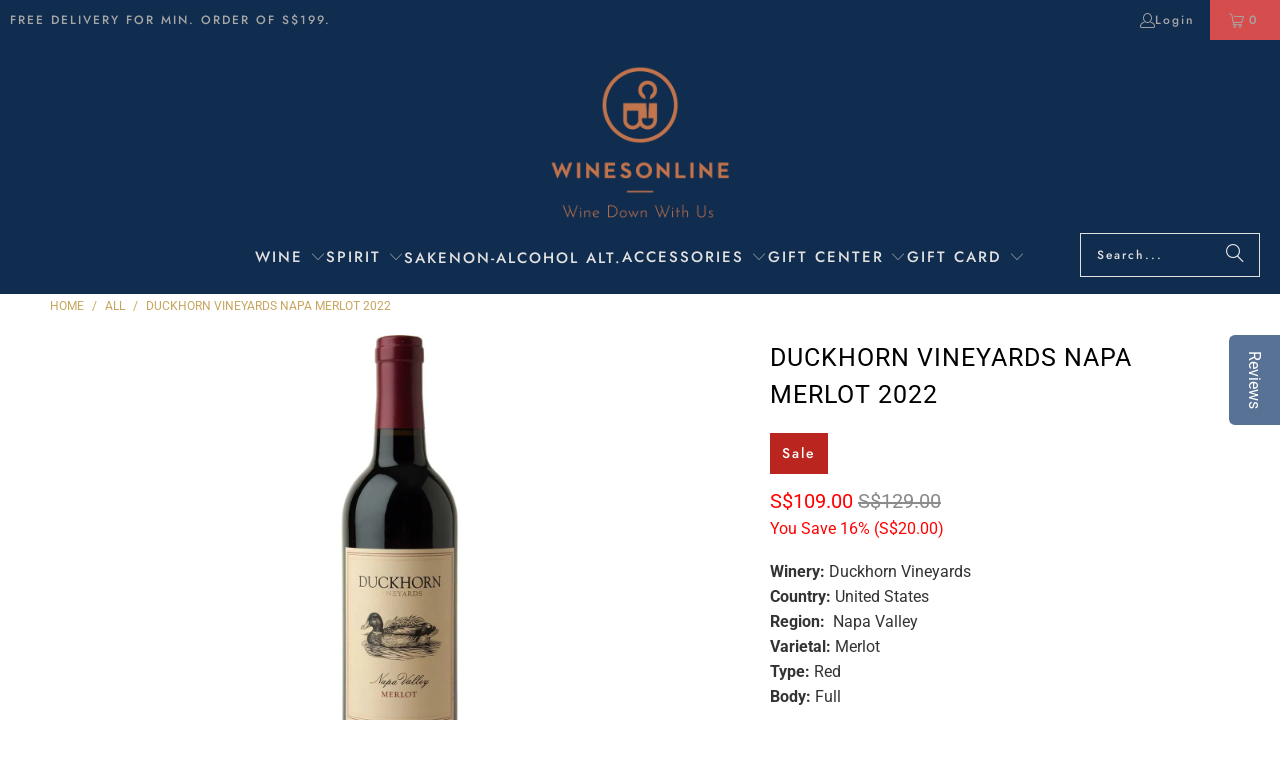

--- FILE ---
content_type: text/html; charset=utf-8
request_url: https://winesonline.com.sg/products/duckhorn-vineyards-napa-merlot
body_size: 50839
content:
<!DOCTYPE html>
<html class="no-js no-touch" lang="en">
  <head>
    <meta charset="utf-8">
    <meta http-equiv="cleartype" content="on">
    <meta name="robots" content="index,follow">
    <meta name="google-site-verification" content="_9L_CIaQa-HidlxNgIQjYTliIvoYjrvzlNPx5tNCVuk" />
    <meta name="facebook-domain-verification" content="hz2o838wxykr8xmqe6tpk6wulmjsvg" /> 

<!-- Google Tag Manager -->

<script>
window.dataLayer = window.dataLayer || [];
</script>
<script>(function(w,d,s,l,i){w[l]=w[l]||[];w[l].push({'gtm.start':
new Date().getTime(),event:'gtm.js'});var f=d.getElementsByTagName(s)[0],
j=d.createElement(s),dl=l!='dataLayer'?'&l='+l:'';j.async=true;j.src=
'https://www.googletagmanager.com/gtm.js?id='+i+dl;f.parentNode.insertBefore(j,f);
})(window,document,'script','dataLayer','GTM-K26CXFX');</script>
<!-- End Google Tag Manager -->

    
    <!-- Global site tag (gtag.js) - Google Ads: 970683193 -->
<script async src="https://www.googletagmanager.com/gtag/js?id=AW-970683193"></script>
<script>
  window.dataLayer = window.dataLayer || [];
  function gtag(){dataLayer.push(arguments);}
  gtag('js', new Date());

  gtag('config', 'AW-970683193');
</script>
    
    <!-- Google tag (gtag.js) -->
<script async src="https://www.googletagmanager.com/gtag/js?id=G-2JBMFR4VT1"></script>
<script>
  window.dataLayer = window.dataLayer || [];
  function gtag(){dataLayer.push(arguments);}
  gtag('js', new Date());

  gtag('config', 'G-2JBMFR4VT1');
</script>
    
<!-- Hotjar Tracking Code for www.winesonline.com.sg -->
<script>
    (function(h,o,t,j,a,r){
        h.hj=h.hj||function(){(h.hj.q=h.hj.q||[]).push(arguments)};
        h._hjSettings={hjid:2565115,hjsv:6};
        a=o.getElementsByTagName('head')[0];
        r=o.createElement('script');r.async=1;
        r.src=t+h._hjSettings.hjid+j+h._hjSettings.hjsv;
        a.appendChild(r);
    })(window,document,'https://static.hotjar.com/c/hotjar-','.js?sv=');
</script>    

    <!-- Mobile Specific Metas -->
    <meta name="HandheldFriendly" content="True">
    <meta name="MobileOptimized" content="320">
    <meta name="viewport" content="width=device-width,initial-scale=1">
    <meta name="theme-color" content="#ffffff">

    <script>
  var inMobileApp = false;
  if (window.navigator.userAgent.includes('[co.shopney.preview]') || window.navigator.userAgent.includes('[co.shopney.winesonlinesingapore]')) {
      inMobileApp = true;
  }
  
  if (inMobileApp){

		var css = '.newsletter-section { display: none; } #shopify-section-footer { display: none; } #shopify-section-header { display: none; } #pagecontent { padding: 0px !important;}',
			head = document.head || document.getElementsByTagName('head')[0],
			style = document.createElement('style');
			head.appendChild(style);
			style.type = 'text/css';
			if (style.styleSheet){
			  // This is required for IE8 and below.
			  style.styleSheet.cssText = css;
			} else {
			  style.appendChild(document.createTextNode(css));
			}    
	
		var sbInt = setInterval(function(){
		if($(".smartbanner").length>0){
		  $(".smartbanner").hide();
		  $("html").css("margin-top", "0px");
		}
        if($("#soundest-forms-container").length>0){
		  $("#soundest-forms-container").css("display", "none");
		}
        if($("#omnisend-dynamic-container").length>0){
		  $("#omnisend-dynamic-container").css("display", "none");
		}
        if($("#remodal-overlay").length>0){
		  $("#remodal-overlay").css("display", "none !important");
		}
        if($("#remodal-wrapper").length>0){
		  $("#remodal-wrapper").css("display", "none !important");
		}
		if($("#smile-ui-container").length>0){
		  $("#smile-ui-container").css("display", "none");
		}
		if($("#wh-widget-send-button").length>0){
		  $("#wh-widget-send-button").css("display", "none");
		}
          

		}, 1);

		setTimeout(function() {
		clearInterval(sbInt);
		}, 5000);
  }
</script>

    
    
    <title>
      Buy Duckhorn Vineyards Napa Merlot | Wines Online Singapore
    </title>

    
      <meta name="description" content="Buy Bodegas Duckhorn Vineyards Napa Merlot at Wines Online for delivery in Singapore. Enjoy free delivery with a minimum spend or same day wine delivery at a fee. Wholesale wine discount available for orders above 12 bottles."/>
    

    <link rel="preconnect" href="https://fonts.shopifycdn.com" />
    <link rel="preconnect" href="https://cdn.shopify.com" />
    <link rel="preconnect" href="https://cdn.shopifycloud.com" />

    <link rel="dns-prefetch" href="https://v.shopify.com" />
    <link rel="dns-prefetch" href="https://www.youtube.com" />
    <link rel="dns-prefetch" href="https://vimeo.com" />

    <link href="//winesonline.com.sg/cdn/shop/t/91/assets/jquery.min.js?v=147293088974801289311762822101" as="script" rel="preload"> 

    <!-- Stylesheet for Fancybox library -->
    <link rel="stylesheet" href="//winesonline.com.sg/cdn/shop/t/91/assets/fancybox.css?v=19278034316635137701762822101" type="text/css" media="all" defer>

    <!-- Stylesheets for Turbo -->
    <link href="//winesonline.com.sg/cdn/shop/t/91/assets/styles.css?v=106882742277363229401763167435" rel="stylesheet" type="text/css" media="all" />
    
    <!--pages not to be crawled by search engine-->
    

     

     
    
    
    
    <!-- Icons -->
    
      <link rel="shortcut icon" type="image/x-icon" href="//winesonline.com.sg/cdn/shop/files/wo-logo-final_png-favicon_180x180.png?v=1613733470">
      <link rel="apple-touch-icon" href="//winesonline.com.sg/cdn/shop/files/wo-logo-final_png-favicon_180x180.png?v=1613733470"/>
      <link rel="apple-touch-icon" sizes="57x57" href="//winesonline.com.sg/cdn/shop/files/wo-logo-final_png-favicon_57x57.png?v=1613733470"/>
      <link rel="apple-touch-icon" sizes="60x60" href="//winesonline.com.sg/cdn/shop/files/wo-logo-final_png-favicon_60x60.png?v=1613733470"/>
      <link rel="apple-touch-icon" sizes="72x72" href="//winesonline.com.sg/cdn/shop/files/wo-logo-final_png-favicon_72x72.png?v=1613733470"/>
      <link rel="apple-touch-icon" sizes="76x76" href="//winesonline.com.sg/cdn/shop/files/wo-logo-final_png-favicon_76x76.png?v=1613733470"/>
      <link rel="apple-touch-icon" sizes="114x114" href="//winesonline.com.sg/cdn/shop/files/wo-logo-final_png-favicon_114x114.png?v=1613733470"/>
      <link rel="apple-touch-icon" sizes="180x180" href="//winesonline.com.sg/cdn/shop/files/wo-logo-final_png-favicon_180x180.png?v=1613733470"/>
      <link rel="apple-touch-icon" sizes="228x228" href="//winesonline.com.sg/cdn/shop/files/wo-logo-final_png-favicon_228x228.png?v=1613733470"/>
    
    <link rel="canonical" href="https://winesonline.com.sg/products/duckhorn-vineyards-napa-merlot"/>

    

    

    

    
    <script>
      window.PXUTheme = window.PXUTheme || {};
      window.PXUTheme.version = '9.5.0';
      window.PXUTheme.name = 'Turbo';
    </script>
    


    
<template id="price-ui"><span class="price " data-price></span><span class="compare-at-price" data-compare-at-price></span><span class="unit-pricing" data-unit-pricing></span></template>
    <template id="price-ui-badge"><div class="price-ui-badge__sticker price-ui-badge__sticker--">
    <span class="price-ui-badge__sticker-text" data-badge></span>
  </div></template>
    
    <template id="price-ui__price"><span class="money" data-price></span></template>
    <template id="price-ui__price-range"><span class="price-min" data-price-min><span class="money" data-price></span></span> - <span class="price-max" data-price-max><span class="money" data-price></span></span></template>
    <template id="price-ui__unit-pricing"><span class="unit-quantity" data-unit-quantity></span> | <span class="unit-price" data-unit-price><span class="money" data-price></span></span> / <span class="unit-measurement" data-unit-measurement></span></template>
    <template id="price-ui-badge__percent-savings-range">Save up to <span data-price-percent></span>%</template>
    <template id="price-ui-badge__percent-savings">Save <span data-price-percent></span>%</template>
    <template id="price-ui-badge__price-savings-range">Save up to <span class="money" data-price></span></template>
    <template id="price-ui-badge__price-savings">Save <span class="money" data-price></span></template>
    <template id="price-ui-badge__on-sale">Sale</template>
    <template id="price-ui-badge__sold-out">Sold out</template>
    <template id="price-ui-badge__in-stock">In stock</template>
    


    <script>
      
window.PXUTheme = window.PXUTheme || {};


window.PXUTheme.theme_settings = {};
window.PXUTheme.currency = {};
window.PXUTheme.routes = window.PXUTheme.routes || {};


window.PXUTheme.theme_settings.display_tos_checkbox = false;
window.PXUTheme.theme_settings.go_to_checkout = false;
window.PXUTheme.theme_settings.cart_action = "ajax";
window.PXUTheme.theme_settings.cart_shipping_calculator = false;


window.PXUTheme.theme_settings.collection_swatches = false;
window.PXUTheme.theme_settings.collection_secondary_image = false;


window.PXUTheme.currency.show_multiple_currencies = false;
window.PXUTheme.currency.shop_currency = "SGD";
window.PXUTheme.currency.default_currency = "SGD";
window.PXUTheme.currency.display_format = "money_format";
window.PXUTheme.currency.money_format = "S${{amount}}";
window.PXUTheme.currency.money_format_no_currency = "S${{amount}}";
window.PXUTheme.currency.money_format_currency = "${{amount}} SGD";
window.PXUTheme.currency.native_multi_currency = false;
window.PXUTheme.currency.iso_code = "SGD";
window.PXUTheme.currency.symbol = "$";


window.PXUTheme.theme_settings.display_inventory_left = false;
window.PXUTheme.theme_settings.inventory_threshold = 10;
window.PXUTheme.theme_settings.limit_quantity = false;


window.PXUTheme.theme_settings.menu_position = null;


window.PXUTheme.theme_settings.newsletter_popup = false;
window.PXUTheme.theme_settings.newsletter_popup_days = "2";
window.PXUTheme.theme_settings.newsletter_popup_mobile = true;
window.PXUTheme.theme_settings.newsletter_popup_seconds = 0;


window.PXUTheme.theme_settings.pagination_type = "basic_pagination";


window.PXUTheme.theme_settings.enable_shopify_collection_badges = false;
window.PXUTheme.theme_settings.quick_shop_thumbnail_position = null;
window.PXUTheme.theme_settings.product_form_style = "select";
window.PXUTheme.theme_settings.sale_banner_enabled = true;
window.PXUTheme.theme_settings.display_savings = true;
window.PXUTheme.theme_settings.display_sold_out_price = false;
window.PXUTheme.theme_settings.free_text = "Free";
window.PXUTheme.theme_settings.video_looping = null;
window.PXUTheme.theme_settings.quick_shop_style = "popup";
window.PXUTheme.theme_settings.hover_enabled = false;


window.PXUTheme.routes.cart_url = "/cart";
window.PXUTheme.routes.cart_update_url = "/cart/update";
window.PXUTheme.routes.root_url = "/";
window.PXUTheme.routes.search_url = "/search";
window.PXUTheme.routes.all_products_collection_url = "/collections/all";
window.PXUTheme.routes.product_recommendations_url = "/recommendations/products";
window.PXUTheme.routes.predictive_search_url = "/search/suggest";


window.PXUTheme.theme_settings.image_loading_style = "appear";


window.PXUTheme.theme_settings.enable_autocomplete = true;


window.PXUTheme.theme_settings.page_dots_enabled = false;
window.PXUTheme.theme_settings.slideshow_arrow_size = "bold";


window.PXUTheme.theme_settings.quick_shop_enabled = true;


window.PXUTheme.theme_settings.enable_back_to_top_button = false;


window.PXUTheme.translation = {};


window.PXUTheme.translation.agree_to_terms_warning = "You must agree with the terms and conditions to checkout.";
window.PXUTheme.translation.one_item_left = "item left";
window.PXUTheme.translation.items_left_text = "items left";
window.PXUTheme.translation.cart_savings_text = "Total Savings";
window.PXUTheme.translation.cart_discount_text = "Discount";
window.PXUTheme.translation.cart_subtotal_text = "Subtotal";
window.PXUTheme.translation.cart_remove_text = "Remove";
window.PXUTheme.translation.cart_free_text = "Free";


window.PXUTheme.translation.newsletter_success_text = "Thank you for joining our mailing list!";


window.PXUTheme.translation.notify_email = "Enter your email address...";
window.PXUTheme.translation.notify_email_value = "Translation missing: en.contact.fields.email";
window.PXUTheme.translation.notify_email_send = "Send";
window.PXUTheme.translation.notify_message_first = "Please notify me when ";
window.PXUTheme.translation.notify_message_last = " becomes available - ";
window.PXUTheme.translation.notify_success_text = "Thanks! We will notify you when this product becomes available!";


window.PXUTheme.translation.add_to_cart = "Add to Cart";
window.PXUTheme.translation.coming_soon_text = "Coming Soon";
window.PXUTheme.translation.sold_out_text = "Sold Out";
window.PXUTheme.translation.sale_text = "Sale";
window.PXUTheme.translation.savings_text = "You Save";
window.PXUTheme.translation.percent_off_text = "% off";
window.PXUTheme.translation.from_text = "from";
window.PXUTheme.translation.new_text = "New";
window.PXUTheme.translation.pre_order_text = "Pre-Order";
window.PXUTheme.translation.unavailable_text = "Unavailable";


window.PXUTheme.translation.all_results = "View all results";
window.PXUTheme.translation.no_results = "Sorry, no results!";


window.PXUTheme.media_queries = {};
window.PXUTheme.media_queries.small = window.matchMedia( "(max-width: 480px)" );
window.PXUTheme.media_queries.medium = window.matchMedia( "(max-width: 798px)" );
window.PXUTheme.media_queries.large = window.matchMedia( "(min-width: 799px)" );
window.PXUTheme.media_queries.larger = window.matchMedia( "(min-width: 960px)" );
window.PXUTheme.media_queries.xlarge = window.matchMedia( "(min-width: 1200px)" );
window.PXUTheme.media_queries.ie10 = window.matchMedia( "all and (-ms-high-contrast: none), (-ms-high-contrast: active)" );
window.PXUTheme.media_queries.tablet = window.matchMedia( "only screen and (min-width: 799px) and (max-width: 1024px)" );
window.PXUTheme.media_queries.mobile_and_tablet = window.matchMedia( "(max-width: 1024px)" );

    </script>

    

    
      <script src="//winesonline.com.sg/cdn/shop/t/91/assets/instantclick.min.js?v=20092422000980684151762822101" data-no-instant defer></script>

      <script data-no-instant>
        window.addEventListener('DOMContentLoaded', function() {

          function inIframe() {
            try {
              return window.self !== window.top;
            } catch (e) {
              return true;
            }
          }

          if (!inIframe()){
            InstantClick.on('change', function() {

              $('head script[src*="shopify"]').each(function() {
                var script = document.createElement('script');
                script.type = 'text/javascript';
                script.src = $(this).attr('src');

                $('body').append(script);
              });

              $('body').removeClass('fancybox-active');
              $.fancybox.destroy();

              InstantClick.init();

            });
          }
        });
      </script>
    

    <script>
      
    </script>

    <!-- pxu-sections-js start DO NOT EDIT --><script src="//winesonline.com.sg/cdn/shop/t/91/assets/pxu-sections.js?v=36039314223556910771762822101" defer></script><!-- DO NOT EDIT pxu-sections-js end-->
<script>window.performance && window.performance.mark && window.performance.mark('shopify.content_for_header.start');</script><meta name="google-site-verification" content="_9L_CIaQa-HidlxNgIQjYTliIvoYjrvzlNPx5tNCVuk">
<meta name="facebook-domain-verification" content="n699p1t068aee8hshsh849ztbjvkjl">
<meta name="facebook-domain-verification" content="hz2o838wxykr8xmqe6tpk6wulmjsvg">
<meta id="shopify-digital-wallet" name="shopify-digital-wallet" content="/1424195648/digital_wallets/dialog">
<meta name="shopify-checkout-api-token" content="49218dff22b0fafec6ed0ba6791a694b">
<meta id="in-context-paypal-metadata" data-shop-id="1424195648" data-venmo-supported="false" data-environment="production" data-locale="en_US" data-paypal-v4="true" data-currency="SGD">
<link rel="alternate" type="application/json+oembed" href="https://winesonline.com.sg/products/duckhorn-vineyards-napa-merlot.oembed">
<script async="async" src="/checkouts/internal/preloads.js?locale=en-SG"></script>
<script id="apple-pay-shop-capabilities" type="application/json">{"shopId":1424195648,"countryCode":"SG","currencyCode":"SGD","merchantCapabilities":["supports3DS"],"merchantId":"gid:\/\/shopify\/Shop\/1424195648","merchantName":"Wines Online Singapore","requiredBillingContactFields":["postalAddress","email","phone"],"requiredShippingContactFields":["postalAddress","email","phone"],"shippingType":"shipping","supportedNetworks":["visa","masterCard","amex"],"total":{"type":"pending","label":"Wines Online Singapore","amount":"1.00"},"shopifyPaymentsEnabled":true,"supportsSubscriptions":true}</script>
<script id="shopify-features" type="application/json">{"accessToken":"49218dff22b0fafec6ed0ba6791a694b","betas":["rich-media-storefront-analytics"],"domain":"winesonline.com.sg","predictiveSearch":true,"shopId":1424195648,"locale":"en"}</script>
<script>var Shopify = Shopify || {};
Shopify.shop = "winesonlinesingapore.myshopify.com";
Shopify.locale = "en";
Shopify.currency = {"active":"SGD","rate":"1.0"};
Shopify.country = "SG";
Shopify.theme = {"name":"Turbo - After Ninjavan delivery hrs change","id":153809486078,"schema_name":"Turbo","schema_version":"9.5.0","theme_store_id":null,"role":"main"};
Shopify.theme.handle = "null";
Shopify.theme.style = {"id":null,"handle":null};
Shopify.cdnHost = "winesonline.com.sg/cdn";
Shopify.routes = Shopify.routes || {};
Shopify.routes.root = "/";</script>
<script type="module">!function(o){(o.Shopify=o.Shopify||{}).modules=!0}(window);</script>
<script>!function(o){function n(){var o=[];function n(){o.push(Array.prototype.slice.apply(arguments))}return n.q=o,n}var t=o.Shopify=o.Shopify||{};t.loadFeatures=n(),t.autoloadFeatures=n()}(window);</script>
<script id="shop-js-analytics" type="application/json">{"pageType":"product"}</script>
<script defer="defer" async type="module" src="//winesonline.com.sg/cdn/shopifycloud/shop-js/modules/v2/client.init-shop-cart-sync_BT-GjEfc.en.esm.js"></script>
<script defer="defer" async type="module" src="//winesonline.com.sg/cdn/shopifycloud/shop-js/modules/v2/chunk.common_D58fp_Oc.esm.js"></script>
<script defer="defer" async type="module" src="//winesonline.com.sg/cdn/shopifycloud/shop-js/modules/v2/chunk.modal_xMitdFEc.esm.js"></script>
<script type="module">
  await import("//winesonline.com.sg/cdn/shopifycloud/shop-js/modules/v2/client.init-shop-cart-sync_BT-GjEfc.en.esm.js");
await import("//winesonline.com.sg/cdn/shopifycloud/shop-js/modules/v2/chunk.common_D58fp_Oc.esm.js");
await import("//winesonline.com.sg/cdn/shopifycloud/shop-js/modules/v2/chunk.modal_xMitdFEc.esm.js");

  window.Shopify.SignInWithShop?.initShopCartSync?.({"fedCMEnabled":true,"windoidEnabled":true});

</script>
<script>(function() {
  var isLoaded = false;
  function asyncLoad() {
    if (isLoaded) return;
    isLoaded = true;
    var urls = ["https:\/\/formbuilder.hulkapps.com\/skeletopapp.js?shop=winesonlinesingapore.myshopify.com","\/\/d1liekpayvooaz.cloudfront.net\/apps\/customizery\/customizery.js?shop=winesonlinesingapore.myshopify.com","https:\/\/d23dclunsivw3h.cloudfront.net\/redirect-app.js?shop=winesonlinesingapore.myshopify.com","\/\/staticw2.yotpo.com\/gUhIj6ANxqSFbLunlPiHbbwRboC1GKlQz7AxsImO\/widget.js?shop=winesonlinesingapore.myshopify.com","https:\/\/getbutton.io\/shopify\/widget\/1424195648.js?v=1581505488\u0026shop=winesonlinesingapore.myshopify.com","https:\/\/app.testimonialhub.com\/shopifyapp\/showsrstemplate.js?shop=winesonlinesingapore.myshopify.com","https:\/\/str.rise-ai.com\/?shop=winesonlinesingapore.myshopify.com","https:\/\/strn.rise-ai.com\/?shop=winesonlinesingapore.myshopify.com","https:\/\/swymv3free-01.azureedge.net\/code\/swym-shopify.js?shop=winesonlinesingapore.myshopify.com","https:\/\/gateway.apaylater.com\/plugins\/price_divider\/main.js?platform=SHOPIFY\u0026country=SG\u0026price_divider_applied_on=detail\u0026shop=winesonlinesingapore.myshopify.com","https:\/\/d18eg7dreypte5.cloudfront.net\/browse-abandonment\/smsbump_timer.js?shop=winesonlinesingapore.myshopify.com"];
    for (var i = 0; i < urls.length; i++) {
      var s = document.createElement('script');
      s.type = 'text/javascript';
      s.async = true;
      s.src = urls[i];
      var x = document.getElementsByTagName('script')[0];
      x.parentNode.insertBefore(s, x);
    }
  };
  if(window.attachEvent) {
    window.attachEvent('onload', asyncLoad);
  } else {
    window.addEventListener('load', asyncLoad, false);
  }
})();</script>
<script id="__st">var __st={"a":1424195648,"offset":28800,"reqid":"f1e3c3f8-8f88-4663-bd0f-4b54a2500a0c-1769494517","pageurl":"winesonline.com.sg\/products\/duckhorn-vineyards-napa-merlot","u":"522084045d0e","p":"product","rtyp":"product","rid":6753785217178};</script>
<script>window.ShopifyPaypalV4VisibilityTracking = true;</script>
<script id="captcha-bootstrap">!function(){'use strict';const t='contact',e='account',n='new_comment',o=[[t,t],['blogs',n],['comments',n],[t,'customer']],c=[[e,'customer_login'],[e,'guest_login'],[e,'recover_customer_password'],[e,'create_customer']],r=t=>t.map((([t,e])=>`form[action*='/${t}']:not([data-nocaptcha='true']) input[name='form_type'][value='${e}']`)).join(','),a=t=>()=>t?[...document.querySelectorAll(t)].map((t=>t.form)):[];function s(){const t=[...o],e=r(t);return a(e)}const i='password',u='form_key',d=['recaptcha-v3-token','g-recaptcha-response','h-captcha-response',i],f=()=>{try{return window.sessionStorage}catch{return}},m='__shopify_v',_=t=>t.elements[u];function p(t,e,n=!1){try{const o=window.sessionStorage,c=JSON.parse(o.getItem(e)),{data:r}=function(t){const{data:e,action:n}=t;return t[m]||n?{data:e,action:n}:{data:t,action:n}}(c);for(const[e,n]of Object.entries(r))t.elements[e]&&(t.elements[e].value=n);n&&o.removeItem(e)}catch(o){console.error('form repopulation failed',{error:o})}}const l='form_type',E='cptcha';function T(t){t.dataset[E]=!0}const w=window,h=w.document,L='Shopify',v='ce_forms',y='captcha';let A=!1;((t,e)=>{const n=(g='f06e6c50-85a8-45c8-87d0-21a2b65856fe',I='https://cdn.shopify.com/shopifycloud/storefront-forms-hcaptcha/ce_storefront_forms_captcha_hcaptcha.v1.5.2.iife.js',D={infoText:'Protected by hCaptcha',privacyText:'Privacy',termsText:'Terms'},(t,e,n)=>{const o=w[L][v],c=o.bindForm;if(c)return c(t,g,e,D).then(n);var r;o.q.push([[t,g,e,D],n]),r=I,A||(h.body.append(Object.assign(h.createElement('script'),{id:'captcha-provider',async:!0,src:r})),A=!0)});var g,I,D;w[L]=w[L]||{},w[L][v]=w[L][v]||{},w[L][v].q=[],w[L][y]=w[L][y]||{},w[L][y].protect=function(t,e){n(t,void 0,e),T(t)},Object.freeze(w[L][y]),function(t,e,n,w,h,L){const[v,y,A,g]=function(t,e,n){const i=e?o:[],u=t?c:[],d=[...i,...u],f=r(d),m=r(i),_=r(d.filter((([t,e])=>n.includes(e))));return[a(f),a(m),a(_),s()]}(w,h,L),I=t=>{const e=t.target;return e instanceof HTMLFormElement?e:e&&e.form},D=t=>v().includes(t);t.addEventListener('submit',(t=>{const e=I(t);if(!e)return;const n=D(e)&&!e.dataset.hcaptchaBound&&!e.dataset.recaptchaBound,o=_(e),c=g().includes(e)&&(!o||!o.value);(n||c)&&t.preventDefault(),c&&!n&&(function(t){try{if(!f())return;!function(t){const e=f();if(!e)return;const n=_(t);if(!n)return;const o=n.value;o&&e.removeItem(o)}(t);const e=Array.from(Array(32),(()=>Math.random().toString(36)[2])).join('');!function(t,e){_(t)||t.append(Object.assign(document.createElement('input'),{type:'hidden',name:u})),t.elements[u].value=e}(t,e),function(t,e){const n=f();if(!n)return;const o=[...t.querySelectorAll(`input[type='${i}']`)].map((({name:t})=>t)),c=[...d,...o],r={};for(const[a,s]of new FormData(t).entries())c.includes(a)||(r[a]=s);n.setItem(e,JSON.stringify({[m]:1,action:t.action,data:r}))}(t,e)}catch(e){console.error('failed to persist form',e)}}(e),e.submit())}));const S=(t,e)=>{t&&!t.dataset[E]&&(n(t,e.some((e=>e===t))),T(t))};for(const o of['focusin','change'])t.addEventListener(o,(t=>{const e=I(t);D(e)&&S(e,y())}));const B=e.get('form_key'),M=e.get(l),P=B&&M;t.addEventListener('DOMContentLoaded',(()=>{const t=y();if(P)for(const e of t)e.elements[l].value===M&&p(e,B);[...new Set([...A(),...v().filter((t=>'true'===t.dataset.shopifyCaptcha))])].forEach((e=>S(e,t)))}))}(h,new URLSearchParams(w.location.search),n,t,e,['guest_login'])})(!0,!1)}();</script>
<script integrity="sha256-4kQ18oKyAcykRKYeNunJcIwy7WH5gtpwJnB7kiuLZ1E=" data-source-attribution="shopify.loadfeatures" defer="defer" src="//winesonline.com.sg/cdn/shopifycloud/storefront/assets/storefront/load_feature-a0a9edcb.js" crossorigin="anonymous"></script>
<script data-source-attribution="shopify.dynamic_checkout.dynamic.init">var Shopify=Shopify||{};Shopify.PaymentButton=Shopify.PaymentButton||{isStorefrontPortableWallets:!0,init:function(){window.Shopify.PaymentButton.init=function(){};var t=document.createElement("script");t.src="https://winesonline.com.sg/cdn/shopifycloud/portable-wallets/latest/portable-wallets.en.js",t.type="module",document.head.appendChild(t)}};
</script>
<script data-source-attribution="shopify.dynamic_checkout.buyer_consent">
  function portableWalletsHideBuyerConsent(e){var t=document.getElementById("shopify-buyer-consent"),n=document.getElementById("shopify-subscription-policy-button");t&&n&&(t.classList.add("hidden"),t.setAttribute("aria-hidden","true"),n.removeEventListener("click",e))}function portableWalletsShowBuyerConsent(e){var t=document.getElementById("shopify-buyer-consent"),n=document.getElementById("shopify-subscription-policy-button");t&&n&&(t.classList.remove("hidden"),t.removeAttribute("aria-hidden"),n.addEventListener("click",e))}window.Shopify?.PaymentButton&&(window.Shopify.PaymentButton.hideBuyerConsent=portableWalletsHideBuyerConsent,window.Shopify.PaymentButton.showBuyerConsent=portableWalletsShowBuyerConsent);
</script>
<script>
  function portableWalletsCleanup(e){e&&e.src&&console.error("Failed to load portable wallets script "+e.src);var t=document.querySelectorAll("shopify-accelerated-checkout .shopify-payment-button__skeleton, shopify-accelerated-checkout-cart .wallet-cart-button__skeleton"),e=document.getElementById("shopify-buyer-consent");for(let e=0;e<t.length;e++)t[e].remove();e&&e.remove()}function portableWalletsNotLoadedAsModule(e){e instanceof ErrorEvent&&"string"==typeof e.message&&e.message.includes("import.meta")&&"string"==typeof e.filename&&e.filename.includes("portable-wallets")&&(window.removeEventListener("error",portableWalletsNotLoadedAsModule),window.Shopify.PaymentButton.failedToLoad=e,"loading"===document.readyState?document.addEventListener("DOMContentLoaded",window.Shopify.PaymentButton.init):window.Shopify.PaymentButton.init())}window.addEventListener("error",portableWalletsNotLoadedAsModule);
</script>

<script type="module" src="https://winesonline.com.sg/cdn/shopifycloud/portable-wallets/latest/portable-wallets.en.js" onError="portableWalletsCleanup(this)" crossorigin="anonymous"></script>
<script nomodule>
  document.addEventListener("DOMContentLoaded", portableWalletsCleanup);
</script>

<link id="shopify-accelerated-checkout-styles" rel="stylesheet" media="screen" href="https://winesonline.com.sg/cdn/shopifycloud/portable-wallets/latest/accelerated-checkout-backwards-compat.css" crossorigin="anonymous">
<style id="shopify-accelerated-checkout-cart">
        #shopify-buyer-consent {
  margin-top: 1em;
  display: inline-block;
  width: 100%;
}

#shopify-buyer-consent.hidden {
  display: none;
}

#shopify-subscription-policy-button {
  background: none;
  border: none;
  padding: 0;
  text-decoration: underline;
  font-size: inherit;
  cursor: pointer;
}

#shopify-subscription-policy-button::before {
  box-shadow: none;
}

      </style>

<script>window.performance && window.performance.mark && window.performance.mark('shopify.content_for_header.end');</script>

    

<meta name="author" content="Wines Online Singapore">
<meta property="og:url" content="https://winesonline.com.sg/products/duckhorn-vineyards-napa-merlot">
<meta property="og:site_name" content="Wines Online Singapore">




  <meta property="og:type" content="product">
  <meta property="og:title" content="Duckhorn Vineyards Napa Merlot 2022">
  
    
      <meta property="og:image" content="https://winesonline.com.sg/cdn/shop/products/Duckhorn-Vineyards-Napa-Valley-Merlot_600x.jpg?v=1621490947">
      <meta property="og:image:secure_url" content="https://winesonline.com.sg/cdn/shop/products/Duckhorn-Vineyards-Napa-Valley-Merlot_600x.jpg?v=1621490947">
      
      <meta property="og:image:width" content="1200">
      <meta property="og:image:height" content="1200">
    
  
  <meta property="product:price:amount" content="109.00">
  <meta property="product:price:currency" content="SGD">



  <meta property="og:description" content="Buy Bodegas Duckhorn Vineyards Napa Merlot at Wines Online for delivery in Singapore. Enjoy free delivery with a minimum spend or same day wine delivery at a fee. Wholesale wine discount available for orders above 12 bottles.">




  <meta name="twitter:site" content="@winesonlinesg">

<meta name="twitter:card" content="summary">

  <meta name="twitter:title" content="Duckhorn Vineyards Napa Merlot 2022">
  <meta name="twitter:description" content="A blend of Merlot, Cabernet Sauvignon, Petit Verdot and Cabernet Franc.
Combining lovely structure and alluring appeal, this is a classic expression of Duckhorn Vineyards Merlot. Intense aromas of ripe cherry, plum and black fig rise from the glass, underscored by hints of leather and cedar. On the palate, it is lush and supple, with bright acidity and velvety tannins supporting layers of raspberry and black cherry, as well as hints of coffee and chocolate that carry through on the long finish.">
  <meta name="twitter:image" content="https://winesonline.com.sg/cdn/shop/products/Duckhorn-Vineyards-Napa-Valley-Merlot_240x.jpg?v=1621490947">
  <meta name="twitter:image:width" content="240">
  <meta name="twitter:image:height" content="240">
  <meta name="twitter:image:alt" content="Duckhorn Vineyards Napa Merlot 2022">



    
    


    <!-- Script for Datepicker -->
    <script src="//ajax.googleapis.com/ajax/libs/jquery/2.2.3/jquery.min.js" type="text/javascript"></script>

    
  <!-- pxu-sections-css start DO NOT EDIT --><link href="//winesonline.com.sg/cdn/shop/t/91/assets/pxu-sections.css?v=62363991672520154551762822101" rel="stylesheet" type="text/css" media="all" /><!-- DO NOT EDIT pxu-sections-css end-->
<!-- BEGIN app block: shopify://apps/essential-announcer/blocks/app-embed/93b5429f-c8d6-4c33-ae14-250fd84f361b --><script>
  
    window.essentialAnnouncementConfigs = [];
  
  window.essentialAnnouncementMeta = {
    productCollections: [{"id":121814941760,"handle":"100-200","title":"$100 to $200","updated_at":"2026-01-27T08:56:50+08:00","body_html":"","published_at":"2019-02-19T17:54:00+08:00","sort_order":"alpha-asc","template_suffix":"wine-new","disjunctive":false,"rules":[{"column":"variant_price","relation":"greater_than","condition":"99.99"},{"column":"variant_price","relation":"less_than","condition":"200.0"}],"published_scope":"global"},{"id":112783851584,"handle":"all","title":"All","updated_at":"2026-01-27T09:00:00+08:00","body_html":"","published_at":"2019-01-22T12:21:51+08:00","sort_order":"alpha-asc","template_suffix":"redirect","disjunctive":false,"rules":[{"column":"variant_inventory","relation":"greater_than","condition":"-10000"}],"published_scope":"global"},{"id":63432491072,"handle":"all-body","title":"All Body","updated_at":"2026-01-27T09:00:00+08:00","body_html":"","published_at":"2018-11-20T11:08:14+08:00","sort_order":"alpha-asc","template_suffix":"wine-new","disjunctive":true,"rules":[{"column":"tag","relation":"equals","condition":"body-Light"},{"column":"tag","relation":"equals","condition":"body-Medium"},{"column":"tag","relation":"equals","condition":"body-Full"},{"column":"tag","relation":"equals","condition":"body-light-medium"},{"column":"tag","relation":"equals","condition":"body-medium-full"}],"published_scope":"global"},{"id":112784539712,"handle":"wine","title":"All points","updated_at":"2026-01-27T09:00:00+08:00","body_html":"","published_at":"2019-01-22T12:22:07+08:00","sort_order":"alpha-asc","template_suffix":"wine-new","disjunctive":false,"rules":[{"column":"type","relation":"equals","condition":"WINE"}],"published_scope":"global"},{"id":84877639744,"handle":"shop-all-red-wines","title":"All Red Wines","updated_at":"2026-01-27T08:56:50+08:00","body_html":"\u003cdiv id=\"shortDescription\"\u003e\n\u003ch2\u003eWHAT IS RED WINE?\u003c\/h2\u003e\n\u003cp\u003eRed wines are made from dark skinned wine grapes. There are thousands of red grapes grown around the world, but commonly seen red grapes (also called noble varietals) include \u003ca title=\"Wines Online Singapore Cabernet Sauvignon selections\" href=\"\/collections\/cabernet-sauvignon-blends\"\u003eCabernet Sauvignon\u003c\/a\u003e, \u003ca title=\"Wines Online Singapore Shiraz and Syrah selections\" href=\"\/collections\/shiraz-syrah-blends\"\u003eShiraz (Syrah)\u003c\/a\u003e, \u003ca title=\"Wines Online Singapore Malbec selections\" href=\"\/collections\/malbec-blends\"\u003eMalbec\u003c\/a\u003e and \u003ca title=\"Wines Online Singapore Pinot Noir selections\" href=\"\/collections\/pinot-noir\"\u003ePinot Noir\u003c\/a\u003e. An interesting fact about red wine is that the red colour in wine does not come from the grape juice, which is clear, but from the skin of the grape. After crushing the grapes, the skins are soaked in the must for the colour to be imparted to the juice. Besides colour, grape skin also has tannins, which are great for preserving the shelf life of the wine, but give it a rough texture. Tannins soften with extended cellaring. This is why red wines may feel rough sometimes when drunk young but feel smooth when drunk after a few years in the bottle.\u003c\/p\u003e\n\u003c\/div\u003e\n\u003cdl class=\"faqAccordion\"\u003e\n\u003cdt\u003e\u003cbutton type=\"button\" aria-controls=\"panel-01\" aria-expanded=\"true\"\u003eCHOOSING THE RIGHT RED WINE\u003c\/button\u003e\u003c\/dt\u003e\n\u003cdd id=\"panel-01\" aria-hidden=\"false\"\u003e\n\u003cp\u003eRed wines present a wide range of fruity flavours, from cherries and raspberries to blackberries and plums, delivering a delightful combination of sweetness and juiciness that pleases the palate. Tannins, found in the skins, seeds, and stems of grapes, contribute to the wine's structure and mouthfeel. In young red wines, these tannins may feel slightly firm or gripping, similar to biting into a grape skin, but with ageing, it gradually softens and becomes smoother.\u003c\/p\u003e\n\u003cp\u003eWhen exploring red wine, it's essential to consider both the body and acidity. Light-bodied red wines, like the elegant Pinot Noir, offer delicate and graceful flavours that dance gracefully on your palate. In contrast, full-bodied varieties such as the robust Cabernet Sauvignon and Syrah provide a more substantial mouthfeel and unveil bold and intense flavours. The acidity of red wine adds a refreshing liveliness, ensuring a well-balanced taste. These factors combine to create a diverse and captivating red wine experience.\u003c\/p\u003e\n\u003c\/dd\u003e\n\u003cdt\u003e\u003cbutton type=\"button\" aria-controls=\"panel-01\" aria-expanded=\"true\"\u003eHOW TO SERVE RED WINE?\u003c\/button\u003e\u003c\/dt\u003e\n\u003cdd id=\"panel-01\" aria-hidden=\"false\"\u003e\n\u003cp\u003eRed wines are best served at temperatures between 12-18 degrees depending on how heavy they are. Light fruity reds like Pinot Noir and Gamay should be served at cooler temperatures whereas fuller bodied ones like Cabernet Sauvignon and Shiraz are better at higher temperatures.\u003c\/p\u003e\n\u003c\/dd\u003e\n\u003cdt\u003e\u003cbutton type=\"button\" aria-controls=\"panel-01\" aria-expanded=\"true\"\u003eORDER RED WINE IN SINGAPORE\u003c\/button\u003e\u003c\/dt\u003e\n\u003cdd id=\"panel-01\" aria-hidden=\"false\"\u003e\n\u003cp\u003eWines Online carries an extensive range of red wines from around the world. These have been specially curated and properly stored to ensure that you get the best value and enjoyment from each bottle of red wine you procure from us. Browse through our red wine selections and buy the red wine you love.\u003c\/p\u003e\n\u003c\/dd\u003e\n\u003c\/dl\u003e","published_at":"2018-12-19T16:51:27+08:00","sort_order":"alpha-asc","template_suffix":"wine-new","disjunctive":true,"rules":[{"column":"tag","relation":"equals","condition":"v-Barbera"},{"column":"tag","relation":"equals","condition":"v-Brunello di Montalcino"},{"column":"tag","relation":"equals","condition":"v-Cabernet Franc \u0026 Blends"},{"column":"tag","relation":"equals","condition":"v-Carmenere \u0026 Blends"},{"column":"tag","relation":"equals","condition":"v-Dolcetto"},{"column":"tag","relation":"equals","condition":"v-Gamay"},{"column":"tag","relation":"equals","condition":"v-Grenache \u0026 Blends"},{"column":"tag","relation":"equals","condition":"v-Malbec \u0026 Blends"},{"column":"tag","relation":"equals","condition":"v-Merlot \u0026 Blends"},{"column":"tag","relation":"equals","condition":"v-Montepulciano"},{"column":"tag","relation":"equals","condition":"v-Nebbiolo"},{"column":"tag","relation":"equals","condition":"v-Nero d'Avola"},{"column":"tag","relation":"equals","condition":"v-Other Red Varietals"},{"column":"tag","relation":"equals","condition":"v-Pinot Noir"},{"column":"tag","relation":"equals","condition":"v-Pinotage"},{"column":"tag","relation":"equals","condition":"v-Sangiovese \u0026 Blends"},{"column":"tag","relation":"equals","condition":"v-Shiraz \/ Syrah \u0026 Blends"},{"column":"tag","relation":"equals","condition":"v-Tempranillo \u0026 Blends"},{"column":"tag","relation":"equals","condition":"v-Zinfandel"},{"column":"tag","relation":"equals","condition":"type-Red"},{"column":"tag","relation":"equals","condition":"v-other-red-varietals"}],"published_scope":"global"},{"id":136828256320,"handle":"american-wine-selections","title":"American Wine Selections","updated_at":"2026-01-26T20:22:26+08:00","body_html":"\u003ch1\u003eSave 15% off all American wines now!\u003c\/h1\u003e\n\u003cp\u003eWe may not make America Great Again, but we sure can drink great American wines anytime. This Independence Day, do our part as responsible and fair global citizens. Promote free trade and help Uncle Sam reduce the trade deficit in a way wine lovers know best.\u003cbr\u003e\u003cbr\u003e\u003cem\u003eEnjoy 15% off all American wines BEFORE 15 July 2019.\u003c\/em\u003e Use \u003cstrong\u003ePROMO CODE\u003c\/strong\u003e \u003cspan style=\"color: #ff2a00;\"\u003e\u003cstrong\u003e4JULY\u003c\/strong\u003e\u003c\/span\u003e on the checkout page to redeem the discount. Hurry before they are sold out!\u003c\/p\u003e","published_at":"2019-07-03T18:33:25+08:00","sort_order":"best-selling","template_suffix":"wine-new","disjunctive":false,"rules":[{"column":"tag","relation":"equals","condition":"country-united-states"},{"column":"type","relation":"equals","condition":"WINE"}],"published_scope":"global"},{"id":166488801344,"handle":"duckhorn-vineyards","title":"Duckhorn Vineyards","updated_at":"2026-01-26T20:22:26+08:00","body_html":"\u003ch1\u003eBUY DUCKHORN WINES | WINES ONLINE SINGAPORE\u003c\/h1\u003e\n\u003cp\u003eDuckhorn Vineyards was established in 1976 in Napa Valley (USA), joining 39 other Napa wineries which set up vineyards in the valley. The winery steadily grew in status over nearly 50 years, producing some of the best wines in the region that are widely loved around the world. Duckhorn was especially credited with crafting the first premium Merlot from the now legendary Three Palms Vineyard.\u003c\/p\u003e\n\u003cp\u003e\u003cstrong\u003eFor a limited time, shop our Duckhorn range and enjoy 15% off. Buy any mixed case of 6 bottles to enjoy another 5% off your order. While stocks last.\u003c\/strong\u003e\u003c\/p\u003e","published_at":"2020-04-19T23:20:07+08:00","sort_order":"best-selling","template_suffix":"wine-new","disjunctive":false,"rules":[{"column":"tag","relation":"equals","condition":"meta-related-collection-duckhorn-vineyards"}],"published_scope":"global"},{"id":63449989184,"handle":"full","title":"Full","updated_at":"2026-01-27T08:56:50+08:00","body_html":"","published_at":"2018-11-20T11:54:12+08:00","sort_order":"alpha-asc","template_suffix":"wine-new","disjunctive":false,"rules":[{"column":"tag","relation":"equals","condition":"body-Full"}],"published_scope":"global"},{"id":123040006208,"handle":"body-full","title":"Full","updated_at":"2026-01-27T08:56:50+08:00","body_html":"","published_at":"2019-02-25T11:24:02+08:00","sort_order":"alpha-asc","template_suffix":"wine-new","disjunctive":false,"rules":[{"column":"tag","relation":"equals","condition":"body-full"}],"published_scope":"global"},{"id":84853358656,"handle":"merlot-blends","title":"Merlot \u0026 Blends","updated_at":"2026-01-26T09:49:58+08:00","body_html":"\u003ch1\u003eShop All Merlot Blends\u003c\/h1\u003e","published_at":"2018-12-19T16:19:32+08:00","sort_order":"alpha-asc","template_suffix":"wine-new","disjunctive":false,"rules":[{"column":"tag","relation":"equals","condition":"v-Merlot \u0026 Blends"}],"published_scope":"global"},{"id":120705482816,"handle":"v-merlot-blends","title":"Merlot \u0026 blends","updated_at":"2026-01-26T09:49:58+08:00","body_html":"","published_at":"2019-02-13T17:39:01+08:00","sort_order":"alpha-asc","template_suffix":"wine-new","disjunctive":false,"rules":[{"column":"tag","relation":"equals","condition":"v-merlot-blends"}],"published_scope":"global"},{"id":67756884032,"handle":"napa-valley","title":"Napa Valley","updated_at":"2026-01-26T20:22:26+08:00","body_html":"","published_at":"2018-11-27T11:57:47+08:00","sort_order":"alpha-asc","template_suffix":"wine-new","disjunctive":false,"rules":[{"column":"tag","relation":"equals","condition":"region-Napa Valley"}],"published_scope":"global"},{"id":122417905728,"handle":"region-napa-valley","title":"Napa Valley","updated_at":"2026-01-26T20:22:26+08:00","body_html":"","published_at":"2019-02-21T16:00:10+08:00","sort_order":"alpha-asc","template_suffix":"wine-new","disjunctive":false,"rules":[{"column":"tag","relation":"equals","condition":"region-napa-valley"}],"published_scope":"global"},{"id":121816154176,"handle":"over-100","title":"Over $100","updated_at":"2026-01-27T08:56:50+08:00","body_html":null,"published_at":"2019-02-19T18:02:55+08:00","sort_order":"alpha-asc","template_suffix":"wine-new","disjunctive":false,"rules":[{"column":"variant_price","relation":"greater_than","condition":"99.99"}],"published_scope":"global"},{"id":112783458368,"handle":"over-60","title":"Over $60","updated_at":"2026-01-27T08:56:50+08:00","body_html":null,"published_at":"2019-01-22T12:21:38+08:00","sort_order":"alpha-asc","template_suffix":"wine-new","disjunctive":false,"rules":[{"column":"variant_price","relation":"greater_than","condition":"59.99"}],"published_scope":"global"},{"id":63431475264,"handle":"red","title":"Red","updated_at":"2026-01-27T08:56:50+08:00","body_html":"","published_at":"2018-11-20T11:06:45+08:00","sort_order":"alpha-asc","template_suffix":"wine-new","disjunctive":false,"rules":[{"column":"tag","relation":"equals","condition":"type-Red"}],"published_scope":"global"},{"id":404233486590,"handle":"storewide","title":"Storewide","updated_at":"2026-01-27T09:00:00+08:00","body_html":"","published_at":"2022-11-04T23:34:18+08:00","sort_order":"alpha-asc","template_suffix":"wine-new","disjunctive":false,"rules":[{"column":"variant_price","relation":"greater_than","condition":"1"}],"published_scope":"global"},{"id":63449235520,"handle":"united-states","title":"United States","updated_at":"2026-01-26T20:22:26+08:00","body_html":"\u003ch1\u003eWine Selections from United States\u003c\/h1\u003e","published_at":"2018-11-20T11:52:03+08:00","sort_order":"alpha-asc","template_suffix":"wine-new","disjunctive":false,"rules":[{"column":"tag","relation":"equals","condition":"country-United States"},{"column":"type","relation":"equals","condition":"WINE"}],"published_scope":"global"},{"id":120676253760,"handle":"country-united-states","title":"United States","updated_at":"2026-01-26T20:22:26+08:00","body_html":"","published_at":"2019-02-13T15:14:51+08:00","sort_order":"alpha-asc","template_suffix":"wine-new","disjunctive":false,"rules":[{"column":"tag","relation":"equals","condition":"country-united-states"},{"column":"type","relation":"equals","condition":"WINE"}],"published_scope":"global"},{"id":224751386778,"handle":"vivino-4-0-above-rated-wines","updated_at":"2026-01-26T20:22:26+08:00","published_at":"2020-10-10T23:26:50+08:00","sort_order":"alpha-asc","template_suffix":"wine-new","published_scope":"global","title":"Vivino 4.0 \u0026 above rated wines","body_html":"\u003ch1\u003eVIVINO 4.0+ RATED WINES\u003c\/h1\u003e\n\u003ch2\u003eWHAT IS VIVINO?\u003c\/h2\u003e\n\u003cp\u003eVivino is a popular wine app used by wine lovers and novices around the world to look for their favourite drops. Unlike other ratings given by professional publications like Robert Parker (Wine Advocate), Wine Spectator, James Suckling, Stephen Tanzer, Vivino ratings are given by consumers for other consumers to reference.\u003c\/p\u003e\n\u003ch2\u003eOUR VIVINO 4.0+ RATED RANGE OF WINES\u003c\/h2\u003e\n\u003cp\u003eFor the convenience of Vivino fans, we have highlighted wines from our Wines Online portfolio that have a score of 4.0 points and above on Vivino. A Vivino rating of 4.0 is roughly equivalent to 90 points on the professional wine rating scale. We are highlighting those wines that have an average score of 4.0 and above from multiple vintages and have received more than 100 ratings from Vivino users. \u003ca href=\"https:\/\/winesonline.com.sg\" target=\"_blank\"\u003eWines Online\u003c\/a\u003e looks at a wine's average score instead of a particular vintage's because we want to feature wines that receive consistently positive feedback from Vivino users across vintages. We have also removed those wines that have less than 100 Vivino ratings as the smaller Vivino contributor size can unfairly skew the scores of these wines.\u003c\/p\u003e"},{"id":151001628736,"handle":"wine-between-100-and-200","title":"Wine between $100 and $200","updated_at":"2026-01-27T08:56:50+08:00","body_html":"\u003ch1\u003eWine Between $100 - $200\u003c\/h1\u003e","published_at":"2019-10-06T00:49:47+08:00","sort_order":"best-selling","template_suffix":"wine-new","disjunctive":false,"rules":[{"column":"type","relation":"equals","condition":"WINE"},{"column":"variant_price","relation":"less_than","condition":"200.01"},{"column":"variant_price","relation":"greater_than","condition":"99.99"}],"published_scope":"global"},{"id":63431245888,"handle":"wines","title":"Wines","updated_at":"2026-01-27T09:00:00+08:00","body_html":"\u003cmeta charset=\"utf-8\"\u003e\n\u003ch1\u003eBUY WINE | SINGAPORE\u003c\/h1\u003e\n\u003cmeta charset=\"utf-8\"\u003e\n\u003cp\u003eWines Online is the first online specialty bottle shop in Singapore. We are established in 2003 and are well known both for our wine selection and professional service. We have been consistently rated 5 stars by our customers. You will find popular red wine like \u003ca href=\"\/collections\/cabernet-sauvignon-blends\"\u003eCabernet Sauvignon\u003c\/a\u003e, \u003ca href=\"\/collections\/shiraz-syrah-blends\"\u003eShiraz\u003c\/a\u003e, \u003ca href=\"\/collections\/pinot-noir\"\u003ePinot Noir\u003c\/a\u003e, \u003ca href=\"\/collections\/malbec-blends\"\u003eMalbec\u003c\/a\u003e; white wine like \u003ca href=\"\/collections\/sauvignon-blanc\"\u003eSauvignon Blanc\u003c\/a\u003e, \u003ca href=\"\/collections\/chardonnay\"\u003eChardonnay\u003c\/a\u003e, \u003ca href=\"\/collections\/riesling\"\u003eRiesling\u003c\/a\u003e, \u003ca href=\"\/collections\/muscat-blends\"\u003eMoscato\u003c\/a\u003e; \u003ca href=\"\/collections\/rose\"\u003erose wine\u003c\/a\u003e;\u003cspan\u003e \u003c\/span\u003e\u003ca href=\"\/collections\/dessert\"\u003edessert wine\u003c\/a\u003e and a host of sparkling wine including \u003ca href=\"\/collections\/champagne\"\u003eChampagne\u003c\/a\u003e, \u003ca href=\"\/collections\/prosecco\"\u003eProsecco\u003c\/a\u003e and \u003ca href=\"\/collections\/cava\"\u003eCava\u003c\/a\u003e from both established producers and artisanal wineries around the world. \u003c\/p\u003e\n\u003cp\u003eWe provide free wine delivery in Singapore with a minimum spend. Enjoy also a 5% discount (promo code: 5OFF) on any order of 12 bottles of wine. \u003cstrong\u003eThis discount applies only to full priced labels.\u003c\/strong\u003e\u003c\/p\u003e","published_at":"2018-11-20T11:06:13+08:00","sort_order":"alpha-asc","template_suffix":"wine-new","disjunctive":true,"rules":[{"column":"type","relation":"equals","condition":"WINE"},{"column":"type","relation":"equals","condition":"CHAMPAGNE"}],"published_scope":"global"},{"id":168134606912,"handle":"wines-mobile-app","title":"Wines - Mobile App","updated_at":"2026-01-27T09:00:00+08:00","body_html":"","published_at":"2025-03-27T12:50:49+08:00","sort_order":"alpha-asc","template_suffix":"wine-new","disjunctive":true,"rules":[{"column":"type","relation":"equals","condition":"WINE"},{"column":"type","relation":"equals","condition":"CHAMPAGNE"}],"published_scope":"global"},{"id":84033798208,"handle":"wine-promotion","title":"Wines on Promotion","updated_at":"2026-01-27T09:00:00+08:00","body_html":"\u003ch1\u003eBUY WINE ON PROMOTION| SINGAPORE\u003c\/h1\u003e\n\u003cp\u003eExplore our Wine on Promotion page to discover a wide variety of discounted wines. Each week, we showcase a selection of new wine labels at prices below wholesale, providing our customers with an exclusive opportunity to try exciting and unique wines. Don't miss out on this limited-time offer to expand your wine collection and indulge in new flavours and experiences. Visit our Wine Promotion page regularly to stay informed about the latest wine deals and enjoy incredible savings on quality wines.\u003c\/p\u003e","published_at":"2018-12-18T17:37:48+08:00","sort_order":"alpha-asc","template_suffix":"wine-new","disjunctive":false,"rules":[{"column":"variant_weight","relation":"equals","condition":"1.0"},{"column":"type","relation":"not_equals","condition":"ACCESSORY"},{"column":"type","relation":"not_equals","condition":"GIFT"},{"column":"type","relation":"not_equals","condition":"MIXER"},{"column":"type","relation":"not_equals","condition":"GIN"},{"column":"type","relation":"not_equals","condition":"WHISKY"},{"column":"type","relation":"not_equals","condition":"Gift Card"},{"column":"type","relation":"not_equals","condition":"SAKE"},{"column":"type","relation":"not_equals","condition":"CABINET"},{"column":"type","relation":"not_equals","condition":"BEER CIDER"},{"column":"type","relation":"not_equals","condition":"DELIVERY CHARGE"},{"column":"type","relation":"not_equals","condition":"GLASSWARE"},{"column":"type","relation":"not_equals","condition":"GLASSWARE RENTAL"},{"column":"type","relation":"not_equals","condition":"VODKA"},{"column":"type","relation":"not_equals","condition":"EVENT TICKETING"},{"column":"type","relation":"not_equals","condition":"General"},{"column":"type","relation":"not_equals","condition":"TPC VOUCHER NON-REFUNDABLE"},{"column":"type","relation":"not_equals","condition":"NOT FOR SALE"},{"column":"type","relation":"not_equals","condition":"RUM"},{"column":"type","relation":"not_equals","condition":"NAA"}],"published_scope":"global","image":{"created_at":"2020-04-26T20:21:52+08:00","alt":null,"width":300,"height":300,"src":"\/\/winesonline.com.sg\/cdn\/shop\/collections\/red-wine-in-kitchen_600x_0e1cfc6f-88b1-4e13-ad73-e9eb0a6a2437_1.jpg?v=1587903712"}}],
    productData: {"id":6753785217178,"title":"Duckhorn Vineyards Napa Merlot 2022","handle":"duckhorn-vineyards-napa-merlot","description":"\u003cp\u003eA blend of Merlot, Cabernet Sauvignon, Petit Verdot and Cabernet Franc.\u003c\/p\u003e\n\u003cp\u003eCombining lovely structure and alluring appeal, this is a classic expression of Duckhorn Vineyards Merlot. Intense aromas of ripe cherry, plum and black fig rise from the glass, underscored by hints of leather and cedar. On the palate, it is lush and supple, with bright acidity and velvety tannins supporting layers of raspberry and black cherry, as well as hints of coffee and chocolate that carry through on the long finish.\u003c\/p\u003e","published_at":"2021-05-20T14:06:00+08:00","created_at":"2021-05-20T14:06:00+08:00","vendor":"Not specified","type":"WINE","tags":["bdy:Full","body-Full","country-United-States","cty:United\u0026nbsp;States","excluded_giftbox","meta-related-collection-duckhorn-vineyards","reg:Napa\u0026nbsp;Valley","region-napa-valley","type-Red","United States","v-merlot-blends","varietal-Merlot","vintage-2022","wine","winery-Duckhorn Vineyards"],"price":10900,"price_min":10900,"price_max":10900,"available":true,"price_varies":false,"compare_at_price":12900,"compare_at_price_min":12900,"compare_at_price_max":12900,"compare_at_price_varies":false,"variants":[{"id":39918745026714,"title":"Default Title","option1":"Default Title","option2":null,"option3":null,"sku":"669576019283","requires_shipping":true,"taxable":true,"featured_image":null,"available":true,"name":"Duckhorn Vineyards Napa Merlot 2022","public_title":null,"options":["Default Title"],"price":10900,"weight":1000,"compare_at_price":12900,"inventory_management":"shopify","barcode":"","requires_selling_plan":false,"selling_plan_allocations":[]}],"images":["\/\/winesonline.com.sg\/cdn\/shop\/products\/Duckhorn-Vineyards-Napa-Valley-Merlot.jpg?v=1621490947"],"featured_image":"\/\/winesonline.com.sg\/cdn\/shop\/products\/Duckhorn-Vineyards-Napa-Valley-Merlot.jpg?v=1621490947","options":["Title"],"media":[{"alt":null,"id":21530760020122,"position":1,"preview_image":{"aspect_ratio":1.0,"height":1200,"width":1200,"src":"\/\/winesonline.com.sg\/cdn\/shop\/products\/Duckhorn-Vineyards-Napa-Valley-Merlot.jpg?v=1621490947"},"aspect_ratio":1.0,"height":1200,"media_type":"image","src":"\/\/winesonline.com.sg\/cdn\/shop\/products\/Duckhorn-Vineyards-Napa-Valley-Merlot.jpg?v=1621490947","width":1200}],"requires_selling_plan":false,"selling_plan_groups":[],"content":"\u003cp\u003eA blend of Merlot, Cabernet Sauvignon, Petit Verdot and Cabernet Franc.\u003c\/p\u003e\n\u003cp\u003eCombining lovely structure and alluring appeal, this is a classic expression of Duckhorn Vineyards Merlot. Intense aromas of ripe cherry, plum and black fig rise from the glass, underscored by hints of leather and cedar. On the palate, it is lush and supple, with bright acidity and velvety tannins supporting layers of raspberry and black cherry, as well as hints of coffee and chocolate that carry through on the long finish.\u003c\/p\u003e"},
    templateName: "product",
    collectionId: null,
  };
</script>

 
<style>
.essential_annoucement_bar_wrapper {display: none;}
</style>


<script src="https://cdn.shopify.com/extensions/019bfa55-6e3b-767b-a32a-2566e26024b3/essential-announcement-bar-75/assets/announcement-bar-essential-apps.js" defer></script>

<!-- END app block --><!-- BEGIN app block: shopify://apps/yotpo-product-reviews/blocks/settings/eb7dfd7d-db44-4334-bc49-c893b51b36cf -->


<script type="text/javascript">
  (function e(){var e=document.createElement("script");
  e.type="text/javascript",e.async=true,
  e.src="//staticw2.yotpo.com//widget.js?lang=en";
  var t=document.getElementsByTagName("script")[0];
  t.parentNode.insertBefore(e,t)})();
</script>



  
<!-- END app block --><script src="https://cdn.shopify.com/extensions/019bfa34-cc2c-7b75-a416-7fdb53ece79b/smile-io-276/assets/smile-loader.js" type="text/javascript" defer="defer"></script>
<link href="https://monorail-edge.shopifysvc.com" rel="dns-prefetch">
<script>(function(){if ("sendBeacon" in navigator && "performance" in window) {try {var session_token_from_headers = performance.getEntriesByType('navigation')[0].serverTiming.find(x => x.name == '_s').description;} catch {var session_token_from_headers = undefined;}var session_cookie_matches = document.cookie.match(/_shopify_s=([^;]*)/);var session_token_from_cookie = session_cookie_matches && session_cookie_matches.length === 2 ? session_cookie_matches[1] : "";var session_token = session_token_from_headers || session_token_from_cookie || "";function handle_abandonment_event(e) {var entries = performance.getEntries().filter(function(entry) {return /monorail-edge.shopifysvc.com/.test(entry.name);});if (!window.abandonment_tracked && entries.length === 0) {window.abandonment_tracked = true;var currentMs = Date.now();var navigation_start = performance.timing.navigationStart;var payload = {shop_id: 1424195648,url: window.location.href,navigation_start,duration: currentMs - navigation_start,session_token,page_type: "product"};window.navigator.sendBeacon("https://monorail-edge.shopifysvc.com/v1/produce", JSON.stringify({schema_id: "online_store_buyer_site_abandonment/1.1",payload: payload,metadata: {event_created_at_ms: currentMs,event_sent_at_ms: currentMs}}));}}window.addEventListener('pagehide', handle_abandonment_event);}}());</script>
<script id="web-pixels-manager-setup">(function e(e,d,r,n,o){if(void 0===o&&(o={}),!Boolean(null===(a=null===(i=window.Shopify)||void 0===i?void 0:i.analytics)||void 0===a?void 0:a.replayQueue)){var i,a;window.Shopify=window.Shopify||{};var t=window.Shopify;t.analytics=t.analytics||{};var s=t.analytics;s.replayQueue=[],s.publish=function(e,d,r){return s.replayQueue.push([e,d,r]),!0};try{self.performance.mark("wpm:start")}catch(e){}var l=function(){var e={modern:/Edge?\/(1{2}[4-9]|1[2-9]\d|[2-9]\d{2}|\d{4,})\.\d+(\.\d+|)|Firefox\/(1{2}[4-9]|1[2-9]\d|[2-9]\d{2}|\d{4,})\.\d+(\.\d+|)|Chrom(ium|e)\/(9{2}|\d{3,})\.\d+(\.\d+|)|(Maci|X1{2}).+ Version\/(15\.\d+|(1[6-9]|[2-9]\d|\d{3,})\.\d+)([,.]\d+|)( \(\w+\)|)( Mobile\/\w+|) Safari\/|Chrome.+OPR\/(9{2}|\d{3,})\.\d+\.\d+|(CPU[ +]OS|iPhone[ +]OS|CPU[ +]iPhone|CPU IPhone OS|CPU iPad OS)[ +]+(15[._]\d+|(1[6-9]|[2-9]\d|\d{3,})[._]\d+)([._]\d+|)|Android:?[ /-](13[3-9]|1[4-9]\d|[2-9]\d{2}|\d{4,})(\.\d+|)(\.\d+|)|Android.+Firefox\/(13[5-9]|1[4-9]\d|[2-9]\d{2}|\d{4,})\.\d+(\.\d+|)|Android.+Chrom(ium|e)\/(13[3-9]|1[4-9]\d|[2-9]\d{2}|\d{4,})\.\d+(\.\d+|)|SamsungBrowser\/([2-9]\d|\d{3,})\.\d+/,legacy:/Edge?\/(1[6-9]|[2-9]\d|\d{3,})\.\d+(\.\d+|)|Firefox\/(5[4-9]|[6-9]\d|\d{3,})\.\d+(\.\d+|)|Chrom(ium|e)\/(5[1-9]|[6-9]\d|\d{3,})\.\d+(\.\d+|)([\d.]+$|.*Safari\/(?![\d.]+ Edge\/[\d.]+$))|(Maci|X1{2}).+ Version\/(10\.\d+|(1[1-9]|[2-9]\d|\d{3,})\.\d+)([,.]\d+|)( \(\w+\)|)( Mobile\/\w+|) Safari\/|Chrome.+OPR\/(3[89]|[4-9]\d|\d{3,})\.\d+\.\d+|(CPU[ +]OS|iPhone[ +]OS|CPU[ +]iPhone|CPU IPhone OS|CPU iPad OS)[ +]+(10[._]\d+|(1[1-9]|[2-9]\d|\d{3,})[._]\d+)([._]\d+|)|Android:?[ /-](13[3-9]|1[4-9]\d|[2-9]\d{2}|\d{4,})(\.\d+|)(\.\d+|)|Mobile Safari.+OPR\/([89]\d|\d{3,})\.\d+\.\d+|Android.+Firefox\/(13[5-9]|1[4-9]\d|[2-9]\d{2}|\d{4,})\.\d+(\.\d+|)|Android.+Chrom(ium|e)\/(13[3-9]|1[4-9]\d|[2-9]\d{2}|\d{4,})\.\d+(\.\d+|)|Android.+(UC? ?Browser|UCWEB|U3)[ /]?(15\.([5-9]|\d{2,})|(1[6-9]|[2-9]\d|\d{3,})\.\d+)\.\d+|SamsungBrowser\/(5\.\d+|([6-9]|\d{2,})\.\d+)|Android.+MQ{2}Browser\/(14(\.(9|\d{2,})|)|(1[5-9]|[2-9]\d|\d{3,})(\.\d+|))(\.\d+|)|K[Aa][Ii]OS\/(3\.\d+|([4-9]|\d{2,})\.\d+)(\.\d+|)/},d=e.modern,r=e.legacy,n=navigator.userAgent;return n.match(d)?"modern":n.match(r)?"legacy":"unknown"}(),u="modern"===l?"modern":"legacy",c=(null!=n?n:{modern:"",legacy:""})[u],f=function(e){return[e.baseUrl,"/wpm","/b",e.hashVersion,"modern"===e.buildTarget?"m":"l",".js"].join("")}({baseUrl:d,hashVersion:r,buildTarget:u}),m=function(e){var d=e.version,r=e.bundleTarget,n=e.surface,o=e.pageUrl,i=e.monorailEndpoint;return{emit:function(e){var a=e.status,t=e.errorMsg,s=(new Date).getTime(),l=JSON.stringify({metadata:{event_sent_at_ms:s},events:[{schema_id:"web_pixels_manager_load/3.1",payload:{version:d,bundle_target:r,page_url:o,status:a,surface:n,error_msg:t},metadata:{event_created_at_ms:s}}]});if(!i)return console&&console.warn&&console.warn("[Web Pixels Manager] No Monorail endpoint provided, skipping logging."),!1;try{return self.navigator.sendBeacon.bind(self.navigator)(i,l)}catch(e){}var u=new XMLHttpRequest;try{return u.open("POST",i,!0),u.setRequestHeader("Content-Type","text/plain"),u.send(l),!0}catch(e){return console&&console.warn&&console.warn("[Web Pixels Manager] Got an unhandled error while logging to Monorail."),!1}}}}({version:r,bundleTarget:l,surface:e.surface,pageUrl:self.location.href,monorailEndpoint:e.monorailEndpoint});try{o.browserTarget=l,function(e){var d=e.src,r=e.async,n=void 0===r||r,o=e.onload,i=e.onerror,a=e.sri,t=e.scriptDataAttributes,s=void 0===t?{}:t,l=document.createElement("script"),u=document.querySelector("head"),c=document.querySelector("body");if(l.async=n,l.src=d,a&&(l.integrity=a,l.crossOrigin="anonymous"),s)for(var f in s)if(Object.prototype.hasOwnProperty.call(s,f))try{l.dataset[f]=s[f]}catch(e){}if(o&&l.addEventListener("load",o),i&&l.addEventListener("error",i),u)u.appendChild(l);else{if(!c)throw new Error("Did not find a head or body element to append the script");c.appendChild(l)}}({src:f,async:!0,onload:function(){if(!function(){var e,d;return Boolean(null===(d=null===(e=window.Shopify)||void 0===e?void 0:e.analytics)||void 0===d?void 0:d.initialized)}()){var d=window.webPixelsManager.init(e)||void 0;if(d){var r=window.Shopify.analytics;r.replayQueue.forEach((function(e){var r=e[0],n=e[1],o=e[2];d.publishCustomEvent(r,n,o)})),r.replayQueue=[],r.publish=d.publishCustomEvent,r.visitor=d.visitor,r.initialized=!0}}},onerror:function(){return m.emit({status:"failed",errorMsg:"".concat(f," has failed to load")})},sri:function(e){var d=/^sha384-[A-Za-z0-9+/=]+$/;return"string"==typeof e&&d.test(e)}(c)?c:"",scriptDataAttributes:o}),m.emit({status:"loading"})}catch(e){m.emit({status:"failed",errorMsg:(null==e?void 0:e.message)||"Unknown error"})}}})({shopId: 1424195648,storefrontBaseUrl: "https://winesonline.com.sg",extensionsBaseUrl: "https://extensions.shopifycdn.com/cdn/shopifycloud/web-pixels-manager",monorailEndpoint: "https://monorail-edge.shopifysvc.com/unstable/produce_batch",surface: "storefront-renderer",enabledBetaFlags: ["2dca8a86"],webPixelsConfigList: [{"id":"668598526","configuration":"{\"store\":\"winesonlinesingapore.myshopify.com\"}","eventPayloadVersion":"v1","runtimeContext":"STRICT","scriptVersion":"281adb97b4f6f92355e784671c2fdee2","type":"APP","apiClientId":740217,"privacyPurposes":["ANALYTICS","MARKETING","SALE_OF_DATA"],"dataSharingAdjustments":{"protectedCustomerApprovalScopes":["read_customer_address","read_customer_email","read_customer_name","read_customer_personal_data","read_customer_phone"]}},{"id":"486015230","configuration":"{\"config\":\"{\\\"pixel_id\\\":\\\"G-2JBMFR4VT1\\\",\\\"target_country\\\":\\\"SG\\\",\\\"gtag_events\\\":[{\\\"type\\\":\\\"begin_checkout\\\",\\\"action_label\\\":[\\\"G-2JBMFR4VT1\\\",\\\"AW-970683193\\\/0Ps3COrw9pcBELnm7c4D\\\"]},{\\\"type\\\":\\\"search\\\",\\\"action_label\\\":[\\\"G-2JBMFR4VT1\\\",\\\"AW-970683193\\\/9bqrCO3w9pcBELnm7c4D\\\"]},{\\\"type\\\":\\\"view_item\\\",\\\"action_label\\\":[\\\"G-2JBMFR4VT1\\\",\\\"AW-970683193\\\/6iyzCOTw9pcBELnm7c4D\\\",\\\"MC-0NY834FPKR\\\"]},{\\\"type\\\":\\\"purchase\\\",\\\"action_label\\\":[\\\"G-2JBMFR4VT1\\\",\\\"AW-970683193\\\/HxdPCOHw9pcBELnm7c4D\\\",\\\"MC-0NY834FPKR\\\"]},{\\\"type\\\":\\\"page_view\\\",\\\"action_label\\\":[\\\"G-2JBMFR4VT1\\\",\\\"AW-970683193\\\/o7etCN7w9pcBELnm7c4D\\\",\\\"MC-0NY834FPKR\\\"]},{\\\"type\\\":\\\"add_payment_info\\\",\\\"action_label\\\":[\\\"G-2JBMFR4VT1\\\",\\\"AW-970683193\\\/1IMdCPDw9pcBELnm7c4D\\\"]},{\\\"type\\\":\\\"add_to_cart\\\",\\\"action_label\\\":[\\\"G-2JBMFR4VT1\\\",\\\"AW-970683193\\\/wYLKCOfw9pcBELnm7c4D\\\"]}],\\\"enable_monitoring_mode\\\":false}\"}","eventPayloadVersion":"v1","runtimeContext":"OPEN","scriptVersion":"b2a88bafab3e21179ed38636efcd8a93","type":"APP","apiClientId":1780363,"privacyPurposes":[],"dataSharingAdjustments":{"protectedCustomerApprovalScopes":["read_customer_address","read_customer_email","read_customer_name","read_customer_personal_data","read_customer_phone"]}},{"id":"147194110","configuration":"{\"pixel_id\":\"359749334598325\",\"pixel_type\":\"facebook_pixel\",\"metaapp_system_user_token\":\"-\"}","eventPayloadVersion":"v1","runtimeContext":"OPEN","scriptVersion":"ca16bc87fe92b6042fbaa3acc2fbdaa6","type":"APP","apiClientId":2329312,"privacyPurposes":["ANALYTICS","MARKETING","SALE_OF_DATA"],"dataSharingAdjustments":{"protectedCustomerApprovalScopes":["read_customer_address","read_customer_email","read_customer_name","read_customer_personal_data","read_customer_phone"]}},{"id":"22806782","eventPayloadVersion":"1","runtimeContext":"LAX","scriptVersion":"1","type":"CUSTOM","privacyPurposes":["ANALYTICS","MARKETING","SALE_OF_DATA"],"name":"Purchase_Ads"},{"id":"shopify-app-pixel","configuration":"{}","eventPayloadVersion":"v1","runtimeContext":"STRICT","scriptVersion":"0450","apiClientId":"shopify-pixel","type":"APP","privacyPurposes":["ANALYTICS","MARKETING"]},{"id":"shopify-custom-pixel","eventPayloadVersion":"v1","runtimeContext":"LAX","scriptVersion":"0450","apiClientId":"shopify-pixel","type":"CUSTOM","privacyPurposes":["ANALYTICS","MARKETING"]}],isMerchantRequest: false,initData: {"shop":{"name":"Wines Online Singapore","paymentSettings":{"currencyCode":"SGD"},"myshopifyDomain":"winesonlinesingapore.myshopify.com","countryCode":"SG","storefrontUrl":"https:\/\/winesonline.com.sg"},"customer":null,"cart":null,"checkout":null,"productVariants":[{"price":{"amount":109.0,"currencyCode":"SGD"},"product":{"title":"Duckhorn Vineyards Napa Merlot 2022","vendor":"Not specified","id":"6753785217178","untranslatedTitle":"Duckhorn Vineyards Napa Merlot 2022","url":"\/products\/duckhorn-vineyards-napa-merlot","type":"WINE"},"id":"39918745026714","image":{"src":"\/\/winesonline.com.sg\/cdn\/shop\/products\/Duckhorn-Vineyards-Napa-Valley-Merlot.jpg?v=1621490947"},"sku":"669576019283","title":"Default Title","untranslatedTitle":"Default Title"}],"purchasingCompany":null},},"https://winesonline.com.sg/cdn","fcfee988w5aeb613cpc8e4bc33m6693e112",{"modern":"","legacy":""},{"shopId":"1424195648","storefrontBaseUrl":"https:\/\/winesonline.com.sg","extensionBaseUrl":"https:\/\/extensions.shopifycdn.com\/cdn\/shopifycloud\/web-pixels-manager","surface":"storefront-renderer","enabledBetaFlags":"[\"2dca8a86\"]","isMerchantRequest":"false","hashVersion":"fcfee988w5aeb613cpc8e4bc33m6693e112","publish":"custom","events":"[[\"page_viewed\",{}],[\"product_viewed\",{\"productVariant\":{\"price\":{\"amount\":109.0,\"currencyCode\":\"SGD\"},\"product\":{\"title\":\"Duckhorn Vineyards Napa Merlot 2022\",\"vendor\":\"Not specified\",\"id\":\"6753785217178\",\"untranslatedTitle\":\"Duckhorn Vineyards Napa Merlot 2022\",\"url\":\"\/products\/duckhorn-vineyards-napa-merlot\",\"type\":\"WINE\"},\"id\":\"39918745026714\",\"image\":{\"src\":\"\/\/winesonline.com.sg\/cdn\/shop\/products\/Duckhorn-Vineyards-Napa-Valley-Merlot.jpg?v=1621490947\"},\"sku\":\"669576019283\",\"title\":\"Default Title\",\"untranslatedTitle\":\"Default Title\"}}]]"});</script><script>
  window.ShopifyAnalytics = window.ShopifyAnalytics || {};
  window.ShopifyAnalytics.meta = window.ShopifyAnalytics.meta || {};
  window.ShopifyAnalytics.meta.currency = 'SGD';
  var meta = {"product":{"id":6753785217178,"gid":"gid:\/\/shopify\/Product\/6753785217178","vendor":"Not specified","type":"WINE","handle":"duckhorn-vineyards-napa-merlot","variants":[{"id":39918745026714,"price":10900,"name":"Duckhorn Vineyards Napa Merlot 2022","public_title":null,"sku":"669576019283"}],"remote":false},"page":{"pageType":"product","resourceType":"product","resourceId":6753785217178,"requestId":"f1e3c3f8-8f88-4663-bd0f-4b54a2500a0c-1769494517"}};
  for (var attr in meta) {
    window.ShopifyAnalytics.meta[attr] = meta[attr];
  }
</script>
<script class="analytics">
  (function () {
    var customDocumentWrite = function(content) {
      var jquery = null;

      if (window.jQuery) {
        jquery = window.jQuery;
      } else if (window.Checkout && window.Checkout.$) {
        jquery = window.Checkout.$;
      }

      if (jquery) {
        jquery('body').append(content);
      }
    };

    var hasLoggedConversion = function(token) {
      if (token) {
        return document.cookie.indexOf('loggedConversion=' + token) !== -1;
      }
      return false;
    }

    var setCookieIfConversion = function(token) {
      if (token) {
        var twoMonthsFromNow = new Date(Date.now());
        twoMonthsFromNow.setMonth(twoMonthsFromNow.getMonth() + 2);

        document.cookie = 'loggedConversion=' + token + '; expires=' + twoMonthsFromNow;
      }
    }

    var trekkie = window.ShopifyAnalytics.lib = window.trekkie = window.trekkie || [];
    if (trekkie.integrations) {
      return;
    }
    trekkie.methods = [
      'identify',
      'page',
      'ready',
      'track',
      'trackForm',
      'trackLink'
    ];
    trekkie.factory = function(method) {
      return function() {
        var args = Array.prototype.slice.call(arguments);
        args.unshift(method);
        trekkie.push(args);
        return trekkie;
      };
    };
    for (var i = 0; i < trekkie.methods.length; i++) {
      var key = trekkie.methods[i];
      trekkie[key] = trekkie.factory(key);
    }
    trekkie.load = function(config) {
      trekkie.config = config || {};
      trekkie.config.initialDocumentCookie = document.cookie;
      var first = document.getElementsByTagName('script')[0];
      var script = document.createElement('script');
      script.type = 'text/javascript';
      script.onerror = function(e) {
        var scriptFallback = document.createElement('script');
        scriptFallback.type = 'text/javascript';
        scriptFallback.onerror = function(error) {
                var Monorail = {
      produce: function produce(monorailDomain, schemaId, payload) {
        var currentMs = new Date().getTime();
        var event = {
          schema_id: schemaId,
          payload: payload,
          metadata: {
            event_created_at_ms: currentMs,
            event_sent_at_ms: currentMs
          }
        };
        return Monorail.sendRequest("https://" + monorailDomain + "/v1/produce", JSON.stringify(event));
      },
      sendRequest: function sendRequest(endpointUrl, payload) {
        // Try the sendBeacon API
        if (window && window.navigator && typeof window.navigator.sendBeacon === 'function' && typeof window.Blob === 'function' && !Monorail.isIos12()) {
          var blobData = new window.Blob([payload], {
            type: 'text/plain'
          });

          if (window.navigator.sendBeacon(endpointUrl, blobData)) {
            return true;
          } // sendBeacon was not successful

        } // XHR beacon

        var xhr = new XMLHttpRequest();

        try {
          xhr.open('POST', endpointUrl);
          xhr.setRequestHeader('Content-Type', 'text/plain');
          xhr.send(payload);
        } catch (e) {
          console.log(e);
        }

        return false;
      },
      isIos12: function isIos12() {
        return window.navigator.userAgent.lastIndexOf('iPhone; CPU iPhone OS 12_') !== -1 || window.navigator.userAgent.lastIndexOf('iPad; CPU OS 12_') !== -1;
      }
    };
    Monorail.produce('monorail-edge.shopifysvc.com',
      'trekkie_storefront_load_errors/1.1',
      {shop_id: 1424195648,
      theme_id: 153809486078,
      app_name: "storefront",
      context_url: window.location.href,
      source_url: "//winesonline.com.sg/cdn/s/trekkie.storefront.a804e9514e4efded663580eddd6991fcc12b5451.min.js"});

        };
        scriptFallback.async = true;
        scriptFallback.src = '//winesonline.com.sg/cdn/s/trekkie.storefront.a804e9514e4efded663580eddd6991fcc12b5451.min.js';
        first.parentNode.insertBefore(scriptFallback, first);
      };
      script.async = true;
      script.src = '//winesonline.com.sg/cdn/s/trekkie.storefront.a804e9514e4efded663580eddd6991fcc12b5451.min.js';
      first.parentNode.insertBefore(script, first);
    };
    trekkie.load(
      {"Trekkie":{"appName":"storefront","development":false,"defaultAttributes":{"shopId":1424195648,"isMerchantRequest":null,"themeId":153809486078,"themeCityHash":"3973813295063593880","contentLanguage":"en","currency":"SGD","eventMetadataId":"85fa5bba-7820-4046-a9a9-9d1e464654da"},"isServerSideCookieWritingEnabled":true,"monorailRegion":"shop_domain","enabledBetaFlags":["65f19447"]},"Session Attribution":{},"S2S":{"facebookCapiEnabled":true,"source":"trekkie-storefront-renderer","apiClientId":580111}}
    );

    var loaded = false;
    trekkie.ready(function() {
      if (loaded) return;
      loaded = true;

      window.ShopifyAnalytics.lib = window.trekkie;

      var originalDocumentWrite = document.write;
      document.write = customDocumentWrite;
      try { window.ShopifyAnalytics.merchantGoogleAnalytics.call(this); } catch(error) {};
      document.write = originalDocumentWrite;

      window.ShopifyAnalytics.lib.page(null,{"pageType":"product","resourceType":"product","resourceId":6753785217178,"requestId":"f1e3c3f8-8f88-4663-bd0f-4b54a2500a0c-1769494517","shopifyEmitted":true});

      var match = window.location.pathname.match(/checkouts\/(.+)\/(thank_you|post_purchase)/)
      var token = match? match[1]: undefined;
      if (!hasLoggedConversion(token)) {
        setCookieIfConversion(token);
        window.ShopifyAnalytics.lib.track("Viewed Product",{"currency":"SGD","variantId":39918745026714,"productId":6753785217178,"productGid":"gid:\/\/shopify\/Product\/6753785217178","name":"Duckhorn Vineyards Napa Merlot 2022","price":"109.00","sku":"669576019283","brand":"Not specified","variant":null,"category":"WINE","nonInteraction":true,"remote":false},undefined,undefined,{"shopifyEmitted":true});
      window.ShopifyAnalytics.lib.track("monorail:\/\/trekkie_storefront_viewed_product\/1.1",{"currency":"SGD","variantId":39918745026714,"productId":6753785217178,"productGid":"gid:\/\/shopify\/Product\/6753785217178","name":"Duckhorn Vineyards Napa Merlot 2022","price":"109.00","sku":"669576019283","brand":"Not specified","variant":null,"category":"WINE","nonInteraction":true,"remote":false,"referer":"https:\/\/winesonline.com.sg\/products\/duckhorn-vineyards-napa-merlot"});
      }
    });


        var eventsListenerScript = document.createElement('script');
        eventsListenerScript.async = true;
        eventsListenerScript.src = "//winesonline.com.sg/cdn/shopifycloud/storefront/assets/shop_events_listener-3da45d37.js";
        document.getElementsByTagName('head')[0].appendChild(eventsListenerScript);

})();</script>
  <script>
  if (!window.ga || (window.ga && typeof window.ga !== 'function')) {
    window.ga = function ga() {
      (window.ga.q = window.ga.q || []).push(arguments);
      if (window.Shopify && window.Shopify.analytics && typeof window.Shopify.analytics.publish === 'function') {
        window.Shopify.analytics.publish("ga_stub_called", {}, {sendTo: "google_osp_migration"});
      }
      console.error("Shopify's Google Analytics stub called with:", Array.from(arguments), "\nSee https://help.shopify.com/manual/promoting-marketing/pixels/pixel-migration#google for more information.");
    };
    if (window.Shopify && window.Shopify.analytics && typeof window.Shopify.analytics.publish === 'function') {
      window.Shopify.analytics.publish("ga_stub_initialized", {}, {sendTo: "google_osp_migration"});
    }
  }
</script>
<script
  defer
  src="https://winesonline.com.sg/cdn/shopifycloud/perf-kit/shopify-perf-kit-3.0.4.min.js"
  data-application="storefront-renderer"
  data-shop-id="1424195648"
  data-render-region="gcp-us-east1"
  data-page-type="product"
  data-theme-instance-id="153809486078"
  data-theme-name="Turbo"
  data-theme-version="9.5.0"
  data-monorail-region="shop_domain"
  data-resource-timing-sampling-rate="10"
  data-shs="true"
  data-shs-beacon="true"
  data-shs-export-with-fetch="true"
  data-shs-logs-sample-rate="1"
  data-shs-beacon-endpoint="https://winesonline.com.sg/api/collect"
></script>
</head>

  

  <noscript>
    <style>
      .product_section .product_form,
      .product_gallery {
        opacity: 1;
      }

      .multi_select,
      form .select {
        display: block !important;
      }

      .image-element__wrap {
        display: none;
      }
    </style>
  </noscript>

  <body class="product"
        data-money-format="S${{amount}}"
        data-shop-currency="SGD"
        data-shop-url="https://winesonline.com.sg">

  <script>
    document.documentElement.className=document.documentElement.className.replace(/\bno-js\b/,'js');
    if(window.Shopify&&window.Shopify.designMode)document.documentElement.className+=' in-theme-editor';
    if(('ontouchstart' in window)||window.DocumentTouch&&document instanceof DocumentTouch)document.documentElement.className=document.documentElement.className.replace(/\bno-touch\b/,'has-touch');
  </script>

    
    <svg
      class="icon-star-reference"
      aria-hidden="true"
      focusable="false"
      role="presentation"
      xmlns="http://www.w3.org/2000/svg" width="20" height="20" viewBox="3 3 17 17" fill="none"
    >
      <symbol id="icon-star">
        <rect class="icon-star-background" width="20" height="20" fill="currentColor"/>
        <path d="M10 3L12.163 7.60778L17 8.35121L13.5 11.9359L14.326 17L10 14.6078L5.674 17L6.5 11.9359L3 8.35121L7.837 7.60778L10 3Z" stroke="currentColor" stroke-width="2" stroke-linecap="round" stroke-linejoin="round" fill="none"/>
      </symbol>
      <clipPath id="icon-star-clip">
        <path d="M10 3L12.163 7.60778L17 8.35121L13.5 11.9359L14.326 17L10 14.6078L5.674 17L6.5 11.9359L3 8.35121L7.837 7.60778L10 3Z" stroke="currentColor" stroke-width="2" stroke-linecap="round" stroke-linejoin="round"/>
      </clipPath>
    </svg>
    


    <!-- BEGIN sections: header-group -->
<div id="shopify-section-sections--20233679012094__header" class="shopify-section shopify-section-group-header-group shopify-section--header"><script
  type="application/json"
  data-section-type="header"
  data-section-id="sections--20233679012094__header"
>
</script>



<script type="application/ld+json">
  {
    "@context": "http://schema.org",
    "@type": "Organization",
    "name": "Wines Online Singapore",
    
      
      "logo": "https://winesonline.com.sg/cdn/shop/files/wo-logo-wine-down-with-us-675x200_675x.png?v=1747577693",
    
    "sameAs": [
      "",
      "",
      "",
      "",
      "https://www.facebook.com/winesonlinestore",
      "",
      "",
      "https://www.instagram.com/winesonline",
      "",
      "",
      "",
      "",
      "",
      "",
      "",
      "",
      "",
      "",
      "",
      "",
      "",
      "https://twitter.com/winesonlinesg",
      "",
      "",
      ""
    ],
    "url": "https://winesonline.com.sg"
  }
</script>




<header id="header" class="mobile_nav-fixed--true">
  

  <div class="top-bar">
    <details data-mobile-menu>
      <summary class="mobile_nav dropdown_link" data-mobile-menu-trigger>
        <div data-mobile-menu-icon>
          <span></span>
          <span></span>
          <span></span>
          <span></span>
        </div>

        <span class="mobile-menu-title">Menu</span>
      </summary>
      <div class="mobile-menu-container dropdown" data-nav>
        <ul class="menu" id="mobile_menu">
          
  <template data-nav-parent-template>
    <li class="sublink">
      <a href="#" data-no-instant class="parent-link--true"><div class="mobile-menu-item-title" data-nav-title></div><span class="right icon-down-arrow"></span></a>
      <ul class="mobile-mega-menu" data-meganav-target-container>
      </ul>
    </li>
  </template>
  
    
      <li data-mobile-dropdown-rel="wine" class="sublink" data-meganav-mobile-target="wine">
        
          <a data-no-instant href="/collections/wines" class="parent-link--true">
            <div class="mobile-menu-item-title" data-nav-title>WINE</div>
            <span class="right icon-down-arrow"></span>
          </a>
        
        <ul>
          
            
              <li class="sublink">
                
                  <a data-no-instant href="#" class="parent-link--false">
                    BY VARIETAL <span class="right icon-down-arrow"></span>
                  </a>
                
                <ul>
                  
                    <li><a href="/collections/shop-all-red-wines">All Red Wines</a></li>
                  
                    <li><a href="/collections/cabernet-sauvignon-blends">Cabernet Sauvignon & Blends</a></li>
                  
                    <li><a href="/collections/shiraz-syrah-blends">Shiraz / Syrah & Blends</a></li>
                  
                    <li><a href="/collections/pinot-noir">Pinot Noir</a></li>
                  
                    <li><a href="/collections/merlot-blends">Merlot & Blends</a></li>
                  
                    <li><a href="/collections/malbec-blends">Malbec</a></li>
                  
                    <li><a href="/collections/sangiovese-blends">Sangiovese</a></li>
                  
                    <li><a href="/collections/barbera-1">Barbera</a></li>
                  
                    <li><a href="/collections/nebbiolo">Nebbiolo</a></li>
                  
                    <li><a href="/collections/nero-davola">Nero dÁvola</a></li>
                  
                    <li><a href="/collections/tempranillo-blends">Tempranillo & Blends</a></li>
                  
                    <li><a href="/collections/grenache-blends-1">Grenache / Garnacha & Blends</a></li>
                  
                    <li><a href="/collections/zinfandel">Zinfandel</a></li>
                  
                    <li><a href="/collections/v-other-red-varietals">Other Red Varietals</a></li>
                  
                </ul>
              </li>
            
          
            
              <li class="sublink">
                
                  <a data-no-instant href="#" class="parent-link--false">
                    BY VARIETAL (MORE) <span class="right icon-down-arrow"></span>
                  </a>
                
                <ul>
                  
                    <li><a href="/collections/all-white">All White Wines</a></li>
                  
                    <li><a href="/collections/chardonnay">Chardonnay</a></li>
                  
                    <li><a href="/collections/sauvignon-blanc">Sauvignon Blanc</a></li>
                  
                    <li><a href="/collections/riesling">Riesling</a></li>
                  
                    <li><a href="/collections/moscato">Muscat / Moscato</a></li>
                  
                    <li><a href="/collections/pinot-gris-pinot-grigio">Pinot Gris / Pinot Grigio</a></li>
                  
                    <li><a href="/collections/other-white-varietals">Other White Varietals</a></li>
                  
                    <li><a href="#">--------------------------</a></li>
                  
                    <li><a href="/collections/champagne-and-sparkling-wines">CHAMPAGNE & SPARKLING WINES</a></li>
                  
                    <li><a href="/collections/rose">ROSE WINES</a></li>
                  
                    <li><a href="/collections/dessert">DESSERT WINES</a></li>
                  
                </ul>
              </li>
            
          
            
              <li class="sublink">
                
                  <a data-no-instant href="#" class="parent-link--false">
                    BY COUNTRY <span class="right icon-down-arrow"></span>
                  </a>
                
                <ul>
                  
                    <li><a href="/collections/argentina">Argentina</a></li>
                  
                    <li><a href="/collections/australia">Australia</a></li>
                  
                    <li><a href="/collections/austria">Austria</a></li>
                  
                    <li><a href="/collections/chile">Chile</a></li>
                  
                    <li><a href="/collections/france">France</a></li>
                  
                    <li><a href="/collections/germany">Germany</a></li>
                  
                    <li><a href="/collections/italy">Italy</a></li>
                  
                    <li><a href="/collections/new-zealand">New Zealand</a></li>
                  
                    <li><a href="/collections/portugal">Portugal</a></li>
                  
                    <li><a href="/collections/south-africa">South Africa</a></li>
                  
                    <li><a href="/collections/spain">Spain</a></li>
                  
                    <li><a href="/collections/united-states">United States</a></li>
                  
                    <li><a href="/collections/other-countries">Other Countries</a></li>
                  
                </ul>
              </li>
            
          
            
              <li class="sublink">
                
                  <a data-no-instant href="#" class="parent-link--false">
                    HIGHLIGHTS <span class="right icon-down-arrow"></span>
                  </a>
                
                <ul>
                  
                    <li><a href="/collections/pay-5-get-6-bundle-deal">Pay 5 Get 6 Bundle Deals</a></li>
                  
                    <li><a href="/collections/mix-and-match">Mix and Match Bundle Deals</a></li>
                  
                    <li><a href="/collections/wedding-wine-selections">Wedding Wines</a></li>
                  
                    <li><a href="/collections/fine-and-rare-wines">Fine And Rare Wines</a></li>
                  
                    <li><a href="/collections/wines-in-magnum-and-other-formats">Wines in Magnum and Other Formats</a></li>
                  
                    <li><a href="/collections/organic-biodynamic-and-natural-wines">Organic, Biodynamic and Natural Wines</a></li>
                  
                    <li><a href="/collections/port-wine-collection">Port Wine Collection</a></li>
                  
                    <li><a href="/collections/best-party-wines">10 Best Party Picks under $40</a></li>
                  
                </ul>
              </li>
            
          
        </ul>
      </li>
    
  
    
      <li data-mobile-dropdown-rel="spirit" class="sublink" data-meganav-mobile-target="spirit">
        
          <a data-no-instant href="/collections/spirits" class="parent-link--true">
            <div class="mobile-menu-item-title" data-nav-title>SPIRIT</div>
            <span class="right icon-down-arrow"></span>
          </a>
        
        <ul>
          
            
              <li><a href="/collections/spirits">Shop all Spirits</a></li>
            
          
            
              <li><a href="/collections/asian-whisky">Asian Whisky</a></li>
            
          
            
              <li><a href="/collections/single-malt-scotch-whisky">Single Malt Scotch Whisky</a></li>
            
          
            
              <li><a href="/collections/blended-scotch-whisky">Blended Scotch Whisky</a></li>
            
          
            
              <li><a href="/collections/irish-whiskey">Irish Whiskey</a></li>
            
          
            
              <li><a href="/collections/bourbon-whiskey">Bourbon Whiskey</a></li>
            
          
            
              <li><a href="/collections/cognac">Cognac</a></li>
            
          
            
              <li><a href="/collections/gin">Gin</a></li>
            
          
            
              <li><a href="/collections/rum">Rum</a></li>
            
          
            
              <li><a href="/collections/vodka">Vodka</a></li>
            
          
            
              <li><a href="/collections/mixers">Mixers</a></li>
            
          
        </ul>
      </li>
    
  
    
      <li data-mobile-dropdown-rel="sake" data-meganav-mobile-target="sake">
        
          <a data-nav-title data-no-instant href="/collections/sake" class="parent-link--true">
            SAKE
          </a>
        
      </li>
    
  
    
      <li data-mobile-dropdown-rel="non-alcohol-alt" data-meganav-mobile-target="non-alcohol-alt">
        
          <a data-nav-title data-no-instant href="/collections/non-alcoholic-alternatives" class="parent-link--true">
            NON-ALCOHOL ALT.
          </a>
        
      </li>
    
  
    
      <li data-mobile-dropdown-rel="accessories" class="sublink" data-meganav-mobile-target="accessories">
        
          <a data-no-instant href="/collections/accessories" class="parent-link--true">
            <div class="mobile-menu-item-title" data-nav-title>ACCESSORIES</div>
            <span class="right icon-down-arrow"></span>
          </a>
        
        <ul>
          
            
              <li><a href="/collections/wine-glassware">Glassware</a></li>
            
          
            
              <li><a href="/collections/other-accessories">Other Accessories</a></li>
            
          
            
              <li><a href="/collections/gift-options">Gift Options</a></li>
            
          
        </ul>
      </li>
    
  
    
      <li data-mobile-dropdown-rel="gift-center" class="sublink" data-meganav-mobile-target="gift-center">
        
          <a data-no-instant href="/pages/gift-center" class="parent-link--true">
            <div class="mobile-menu-item-title" data-nav-title>GIFT CENTER</div>
            <span class="right icon-down-arrow"></span>
          </a>
        
        <ul>
          
            
              <li class="sublink">
                
                  <a data-no-instant href="/collections/all-occasions" class="parent-link--true">
                    SHOP BY OCCASION <span class="right icon-down-arrow"></span>
                  </a>
                
                <ul>
                  
                    <li><a href="/collections/chinese-new-year-gifts">Chinese New Year</a></li>
                  
                    <li><a href="/collections/wedding">Wedding</a></li>
                  
                    <li><a href="/collections/anniversary">Anniversary</a></li>
                  
                    <li><a href="/collections/birthday">Birthday</a></li>
                  
                    <li><a href="/collections/thank-you">Thank You</a></li>
                  
                    <li><a href="/collections/congratulations">Congratulations</a></li>
                  
                    <li><a href="/collections/baby-shower">Baby Shower</a></li>
                  
                    <li><a href="/collections/housewarming">Housewarming</a></li>
                  
                    <li><a href="/collections/for-her">For Her</a></li>
                  
                    <li><a href="/collections/for-him">For Him</a></li>
                  
                </ul>
              </li>
            
          
            
              <li class="sublink">
                
                  <a data-no-instant href="/collections/all-gift-types" class="parent-link--true">
                    SHOP BY GIFT TYPE <span class="right icon-down-arrow"></span>
                  </a>
                
                <ul>
                  
                    <li><a href="/collections/chinese-new-year-gifts">Chinese New Year Gifts</a></li>
                  
                    <li><a href="/collections/champagne-wine-gifts">Champagne Gifts</a></li>
                  
                    <li><a href="/collections/whisky-gifts">Whisky Gifts</a></li>
                  
                    <li><a href="/collections/wines-with-flowers">Wines with Flowers</a></li>
                  
                    <li><a href="/collections/gourmet-gift-hampers">Gourmet Gift Hampers</a></li>
                  
                    <li><a href="/collections/discovery-packs">Discovery Packs</a></li>
                  
                    <li><a href="/collections/non-alcoholic-gifts">Non Alcoholic Gifts</a></li>
                  
                    <li><a href="/collections/premium-accessories">Premium Accessories</a></li>
                  
                    <li><a href="/collections/custom-label-gifts">Custom Label Gifts</a></li>
                  
                </ul>
              </li>
            
          
        </ul>
      </li>
    
  
    
      <li data-mobile-dropdown-rel="gift-card" class="sublink" data-meganav-mobile-target="gift-card">
        
          <a data-no-instant href="#" class="parent-link--false">
            <div class="mobile-menu-item-title" data-nav-title>GIFT CARD</div>
            <span class="right icon-down-arrow"></span>
          </a>
        
        <ul>
          
            
              <li><a href="/products/giftwizard-giftcard">Buy a gift card</a></li>
            
          
            
              <li><a href="/pages/check-gift-card-balance">Check gift card balance</a></li>
            
          
        </ul>
      </li>
    
  


          
  <template data-nav-parent-template>
    <li class="sublink">
      <a href="#" data-no-instant class="parent-link--true"><div class="mobile-menu-item-title" data-nav-title></div><span class="right icon-down-arrow"></span></a>
      <ul class="mobile-mega-menu" data-meganav-target-container>
      </ul>
    </li>
  </template>
  


          
  



          
            <li>
              <a href="tel:FREEDELIVERYFORMIN.ORDEROFS$199.">FREE DELIVERY FOR MIN. ORDER OF S$199.</a>
            </li>
          
        
          
            
              <li data-no-instant>
                <a href="/account/login" id="customer_login_link">Login</a>
              </li>
            
          

          
        </ul>
      </div>
    </details>

    <a href="/" title="Wines Online Singapore" class="mobile_logo logo">
      
        <img
          src="//winesonline.com.sg/cdn/shop/files/logo_b7eb6b88-91c7-4e15-bead-a64182e58bc9_410x.png?v=1613742329"
          alt="Wines Online Singapore"
          class="lazyload"
          style="object-fit: cover; object-position: 50.0% 50.0%;"
        >
      
    </a>

    <div class="top-bar--right">
      
        <a href="/search" class="icon-search dropdown_link" title="Search" data-dropdown-rel="search"></a>
      

      
        <div class="cart-container">
          <a href="/cart" class="icon-cart mini_cart dropdown_link" title="Cart" data-no-instant> <span class="cart_count">0</span></a>
        </div>
      
    </div>
  </div>
</header>





<header
  class="
    secondary_logo--true
    search-enabled--true
  "
  data-desktop-header
  data-header-feature-image="true"
>
  <div
    class="
      header
      header-fixed--true
      header-background--solid
    "
      data-header-is-absolute=""
  >
    

    <div class="top-bar">
      

      <ul class="top-bar__menu menu">
        
          <li>
            <a href="tel:FREEDELIVERYFORMIN.ORDEROFS$199.">FREE DELIVERY FOR MIN. ORDER OF S$199.</a>
          </li>
        

        

      
      </ul>

      <div class="top-bar--right-menu">
        <ul class="top-bar__menu">
          

          
            <li>
              <a
                href="/account"
                class="
                  top-bar__login-link
                  icon-user
                "
                title="My Account "
              >
                Login
              </a>
            </li>
          
        </ul>

        
          <div class="cart-container">
            <a href="/cart" class="icon-cart mini_cart dropdown_link" data-no-instant>
              <span class="cart_count">0</span>
            </a>

            
              <div class="tos_warning cart_content animated fadeIn">
                <div class="js-empty-cart__message ">
                  <p class="empty_cart">Your Cart is Empty</p>
                </div>

                <form action="/cart"
                      method="post"
                      class="hidden"
                      data-total-discount="0"
                      data-money-format="S${{amount}}"
                      data-shop-currency="SGD"
                      data-shop-name="Wines Online Singapore"
                      data-cart-form="mini-cart">
                  <a class="cart_content__continue-shopping secondary_button">
                    Continue Shopping
                  </a>

                  <ul class="cart_items js-cart_items">
                  </ul>

                  <ul>
                    <li class="cart_discounts js-cart_discounts sale">
                      
                    </li>

                    <li class="cart_subtotal js-cart_subtotal">
                      <span class="right">
                        <span class="money">
                          


  S$0.00


                        </span>
                      </span>

                      <span>Subtotal</span>
                    </li>

                    <li class="cart_savings sale js-cart_savings">
                      
                    </li>

                    <li><p class="cart-message meta">Tax included. <a href="/policies/shipping-policy">Shipping</a> calculated at checkout.
</p>
                    </li>

                    <li>
                      

                      

                      

                      
                        <button type="submit" class="global-button global-button--primary add_to_cart" data-minicart-checkout-button>Go to cart </button>
                      
                    </li>
                  </ul>
                </form>
              </div>
            
          </div>
        
      </div>      
    </div>

    <div class="main-nav__wrapper">
      <div class="main-nav menu-position--block logo-alignment--center logo-position--center search-enabled--true" >
        

        
        

        

        

        

        
          
          <div class="header__logo logo--image">
            <a href="/" title="Wines Online Singapore">
              
                <img
                  src="//winesonline.com.sg/cdn/shop/files/wo-logo-wine-down-with-us-900x900_410x.png?v=1747576509"
                  class="secondary_logo"
                  alt="Wines Online Singapore"
                  style="object-fit: cover; object-position: 50.0% 50.0%;"
                >
              

              
                <img
                  src="//winesonline.com.sg/cdn/shop/files/wo-logo-wine-down-with-us-675x200_410x.png?v=1747577693"
                  class="primary_logo lazyload"
                  alt="Wines Online Singapore"
                  style="object-fit: cover; object-position: 50.0% 50.0%;"
                >
              
            </a>
          </div>
        

          <div
            class="
              nav
              nav--combined
              nav--center
              center
            "
          >
            <div class="combined-menu-container">
              
          

<nav
  class="nav-desktop "
  data-nav
  data-nav-desktop
  aria-label="Translation missing: en.navigation.header.main_nav"
>
  <template data-nav-parent-template>
    <li
      class="
        nav-desktop__tier-1-item
        nav-desktop__tier-1-item--widemenu-parent
      "
      data-nav-desktop-parent
    >
      <details data-nav-desktop-details>
        <summary
          data-href
          class="
            nav-desktop__tier-1-link
            nav-desktop__tier-1-link--parent
          "
          data-nav-desktop-link
          aria-expanded="false"
          
          aria-controls="nav-tier-2-"
          role="button"
        >
          <span data-nav-title></span>
          <span class="icon-down-arrow"></span>
        </summary>
        <div
          class="
            nav-desktop__tier-2
            nav-desktop__tier-2--full-width-menu
          "
          tabindex="-1"
          data-nav-desktop-tier-2
          data-nav-desktop-submenu
          data-nav-desktop-full-width-menu
          data-meganav-target-container
          >
      </details>
    </li>
  </template>
  <ul
    class="nav-desktop__tier-1"
    data-nav-desktop-tier-1
  >
    
      
      

      <li
        class="
          nav-desktop__tier-1-item
          
            
              nav-desktop__tier-1-item--widemenu-parent
            
          
        "
        data-nav-desktop-parent
        data-meganav-desktop-target="wine"
      >
        
        <details data-nav-desktop-details>
          <summary data-href="/collections/wines"
        
          class="
            nav-desktop__tier-1-link
            nav-desktop__tier-1-link--parent
            
          "
          data-nav-desktop-link
          
            aria-expanded="false"
            aria-controls="nav-tier-2-1"
            role="button"
          
        >
          <span data-nav-title>WINE</span>
          <span class="icon-down-arrow"></span>
        
          </summary>
        

        
          
            <div
          
            id="nav-tier-2-1"
            class="
              nav-desktop__tier-2
              
                
                  nav-desktop__tier-2--full-width-menu
                
              
            "
            tabindex="-1"
            data-nav-desktop-tier-2
            data-nav-desktop-submenu
            data-nav-desktop-full-width-menu
          >
            
              

<ul class="widemenu">
  
    
      <li class="widemenu__submenu">
        <a href="#" class="widemenu__submenu-heading widemenu__link">
          BY VARIETAL
        </a>
        <ul class="widemenu__submenu-items">
        
          <li class="widemenu__submenu-item">
            <a href="/collections/shop-all-red-wines" class="widemenu__submenu-item-link widemenu__link">
              All Red Wines
            </a>
          </li>
        
          <li class="widemenu__submenu-item">
            <a href="/collections/cabernet-sauvignon-blends" class="widemenu__submenu-item-link widemenu__link">
              Cabernet Sauvignon &amp; Blends
            </a>
          </li>
        
          <li class="widemenu__submenu-item">
            <a href="/collections/shiraz-syrah-blends" class="widemenu__submenu-item-link widemenu__link">
              Shiraz / Syrah &amp; Blends
            </a>
          </li>
        
          <li class="widemenu__submenu-item">
            <a href="/collections/pinot-noir" class="widemenu__submenu-item-link widemenu__link">
              Pinot Noir
            </a>
          </li>
        
          <li class="widemenu__submenu-item">
            <a href="/collections/merlot-blends" class="widemenu__submenu-item-link widemenu__link">
              Merlot &amp; Blends
            </a>
          </li>
        
          <li class="widemenu__submenu-item">
            <a href="/collections/malbec-blends" class="widemenu__submenu-item-link widemenu__link">
              Malbec
            </a>
          </li>
        
          <li class="widemenu__submenu-item">
            <a href="/collections/sangiovese-blends" class="widemenu__submenu-item-link widemenu__link">
              Sangiovese
            </a>
          </li>
        
          <li class="widemenu__submenu-item">
            <a href="/collections/barbera-1" class="widemenu__submenu-item-link widemenu__link">
              Barbera
            </a>
          </li>
        
          <li class="widemenu__submenu-item">
            <a href="/collections/nebbiolo" class="widemenu__submenu-item-link widemenu__link">
              Nebbiolo
            </a>
          </li>
        
          <li class="widemenu__submenu-item">
            <a href="/collections/nero-davola" class="widemenu__submenu-item-link widemenu__link">
              Nero dÁvola
            </a>
          </li>
        
          <li class="widemenu__submenu-item">
            <a href="/collections/tempranillo-blends" class="widemenu__submenu-item-link widemenu__link">
              Tempranillo &amp; Blends
            </a>
          </li>
        
          <li class="widemenu__submenu-item">
            <a href="/collections/grenache-blends-1" class="widemenu__submenu-item-link widemenu__link">
              Grenache / Garnacha &amp; Blends
            </a>
          </li>
        
          <li class="widemenu__submenu-item">
            <a href="/collections/zinfandel" class="widemenu__submenu-item-link widemenu__link">
              Zinfandel
            </a>
          </li>
        
          <li class="widemenu__submenu-item">
            <a href="/collections/v-other-red-varietals" class="widemenu__submenu-item-link widemenu__link">
              Other Red Varietals
            </a>
          </li>
        
        </ul>
      </li>
    
  
    
      <li class="widemenu__submenu">
        <a href="#" class="widemenu__submenu-heading widemenu__link">
          BY VARIETAL (MORE)
        </a>
        <ul class="widemenu__submenu-items">
        
          <li class="widemenu__submenu-item">
            <a href="/collections/all-white" class="widemenu__submenu-item-link widemenu__link">
              All White Wines
            </a>
          </li>
        
          <li class="widemenu__submenu-item">
            <a href="/collections/chardonnay" class="widemenu__submenu-item-link widemenu__link">
              Chardonnay
            </a>
          </li>
        
          <li class="widemenu__submenu-item">
            <a href="/collections/sauvignon-blanc" class="widemenu__submenu-item-link widemenu__link">
              Sauvignon Blanc
            </a>
          </li>
        
          <li class="widemenu__submenu-item">
            <a href="/collections/riesling" class="widemenu__submenu-item-link widemenu__link">
              Riesling
            </a>
          </li>
        
          <li class="widemenu__submenu-item">
            <a href="/collections/moscato" class="widemenu__submenu-item-link widemenu__link">
              Muscat / Moscato
            </a>
          </li>
        
          <li class="widemenu__submenu-item">
            <a href="/collections/pinot-gris-pinot-grigio" class="widemenu__submenu-item-link widemenu__link">
              Pinot Gris / Pinot Grigio
            </a>
          </li>
        
          <li class="widemenu__submenu-item">
            <a href="/collections/other-white-varietals" class="widemenu__submenu-item-link widemenu__link">
              Other White Varietals
            </a>
          </li>
        
          <li class="widemenu__submenu-item">
            <a href="#" class="widemenu__submenu-item-link widemenu__link">
              --------------------------
            </a>
          </li>
        
          <li class="widemenu__submenu-item">
            <a href="/collections/champagne-and-sparkling-wines" class="widemenu__submenu-item-link widemenu__link">
              CHAMPAGNE &amp; SPARKLING WINES
            </a>
          </li>
        
          <li class="widemenu__submenu-item">
            <a href="/collections/rose" class="widemenu__submenu-item-link widemenu__link">
              ROSE WINES
            </a>
          </li>
        
          <li class="widemenu__submenu-item">
            <a href="/collections/dessert" class="widemenu__submenu-item-link widemenu__link">
              DESSERT WINES
            </a>
          </li>
        
        </ul>
      </li>
    
  
    
      <li class="widemenu__submenu">
        <a href="#" class="widemenu__submenu-heading widemenu__link">
          BY COUNTRY
        </a>
        <ul class="widemenu__submenu-items">
        
          <li class="widemenu__submenu-item">
            <a href="/collections/argentina" class="widemenu__submenu-item-link widemenu__link">
              Argentina
            </a>
          </li>
        
          <li class="widemenu__submenu-item">
            <a href="/collections/australia" class="widemenu__submenu-item-link widemenu__link">
              Australia
            </a>
          </li>
        
          <li class="widemenu__submenu-item">
            <a href="/collections/austria" class="widemenu__submenu-item-link widemenu__link">
              Austria
            </a>
          </li>
        
          <li class="widemenu__submenu-item">
            <a href="/collections/chile" class="widemenu__submenu-item-link widemenu__link">
              Chile
            </a>
          </li>
        
          <li class="widemenu__submenu-item">
            <a href="/collections/france" class="widemenu__submenu-item-link widemenu__link">
              France
            </a>
          </li>
        
          <li class="widemenu__submenu-item">
            <a href="/collections/germany" class="widemenu__submenu-item-link widemenu__link">
              Germany
            </a>
          </li>
        
          <li class="widemenu__submenu-item">
            <a href="/collections/italy" class="widemenu__submenu-item-link widemenu__link">
              Italy
            </a>
          </li>
        
          <li class="widemenu__submenu-item">
            <a href="/collections/new-zealand" class="widemenu__submenu-item-link widemenu__link">
              New Zealand
            </a>
          </li>
        
          <li class="widemenu__submenu-item">
            <a href="/collections/portugal" class="widemenu__submenu-item-link widemenu__link">
              Portugal
            </a>
          </li>
        
          <li class="widemenu__submenu-item">
            <a href="/collections/south-africa" class="widemenu__submenu-item-link widemenu__link">
              South Africa
            </a>
          </li>
        
          <li class="widemenu__submenu-item">
            <a href="/collections/spain" class="widemenu__submenu-item-link widemenu__link">
              Spain
            </a>
          </li>
        
          <li class="widemenu__submenu-item">
            <a href="/collections/united-states" class="widemenu__submenu-item-link widemenu__link">
              United States
            </a>
          </li>
        
          <li class="widemenu__submenu-item">
            <a href="/collections/other-countries" class="widemenu__submenu-item-link widemenu__link">
              Other Countries
            </a>
          </li>
        
        </ul>
      </li>
    
  
    
      <li class="widemenu__submenu">
        <a href="#" class="widemenu__submenu-heading widemenu__link">
          HIGHLIGHTS
        </a>
        <ul class="widemenu__submenu-items">
        
          <li class="widemenu__submenu-item">
            <a href="/collections/pay-5-get-6-bundle-deal" class="widemenu__submenu-item-link widemenu__link">
              Pay 5 Get 6 Bundle Deals
            </a>
          </li>
        
          <li class="widemenu__submenu-item">
            <a href="/collections/mix-and-match" class="widemenu__submenu-item-link widemenu__link">
              Mix and Match Bundle Deals
            </a>
          </li>
        
          <li class="widemenu__submenu-item">
            <a href="/collections/wedding-wine-selections" class="widemenu__submenu-item-link widemenu__link">
              Wedding Wines
            </a>
          </li>
        
          <li class="widemenu__submenu-item">
            <a href="/collections/fine-and-rare-wines" class="widemenu__submenu-item-link widemenu__link">
              Fine And Rare Wines
            </a>
          </li>
        
          <li class="widemenu__submenu-item">
            <a href="/collections/wines-in-magnum-and-other-formats" class="widemenu__submenu-item-link widemenu__link">
              Wines in Magnum and Other Formats
            </a>
          </li>
        
          <li class="widemenu__submenu-item">
            <a href="/collections/organic-biodynamic-and-natural-wines" class="widemenu__submenu-item-link widemenu__link">
              Organic, Biodynamic and Natural Wines
            </a>
          </li>
        
          <li class="widemenu__submenu-item">
            <a href="/collections/port-wine-collection" class="widemenu__submenu-item-link widemenu__link">
              Port Wine Collection
            </a>
          </li>
        
          <li class="widemenu__submenu-item">
            <a href="/collections/best-party-wines" class="widemenu__submenu-item-link widemenu__link">
              10 Best Party Picks under $40
            </a>
          </li>
        
        </ul>
      </li>
    
  
</ul>

            
          
            </div>
          
        </details>
        
      </li>
    
      
      

      <li
        class="
          nav-desktop__tier-1-item
          
            
              nav-desktop__tier-1-item--widemenu-parent
            
          
        "
        data-nav-desktop-parent
        data-meganav-desktop-target="spirit"
      >
        
        <details data-nav-desktop-details>
          <summary data-href="/collections/spirits"
        
          class="
            nav-desktop__tier-1-link
            nav-desktop__tier-1-link--parent
            
          "
          data-nav-desktop-link
          
            aria-expanded="false"
            aria-controls="nav-tier-2-2"
            role="button"
          
        >
          <span data-nav-title>SPIRIT</span>
          <span class="icon-down-arrow"></span>
        
          </summary>
        

        
          
            <div
          
            id="nav-tier-2-2"
            class="
              nav-desktop__tier-2
              
                
                  nav-desktop__tier-2--full-width-menu
                
              
            "
            tabindex="-1"
            data-nav-desktop-tier-2
            data-nav-desktop-submenu
            data-nav-desktop-full-width-menu
          >
            
              

<ul class="widemenu">
  
    
      <li class="widemenu__item">
        <a href="/collections/spirits" class="widemenu__item-heading widemenu__link">
          Shop all Spirits
        </a>
      </li>
    
  
    
      <li class="widemenu__item">
        <a href="/collections/asian-whisky" class="widemenu__item-heading widemenu__link">
          Asian Whisky
        </a>
      </li>
    
  
    
      <li class="widemenu__item">
        <a href="/collections/single-malt-scotch-whisky" class="widemenu__item-heading widemenu__link">
          Single Malt Scotch Whisky
        </a>
      </li>
    
  
    
      <li class="widemenu__item">
        <a href="/collections/blended-scotch-whisky" class="widemenu__item-heading widemenu__link">
          Blended Scotch Whisky
        </a>
      </li>
    
  
    
      <li class="widemenu__item">
        <a href="/collections/irish-whiskey" class="widemenu__item-heading widemenu__link">
          Irish Whiskey
        </a>
      </li>
    
  
    
      <li class="widemenu__item">
        <a href="/collections/bourbon-whiskey" class="widemenu__item-heading widemenu__link">
          Bourbon Whiskey
        </a>
      </li>
    
  
    
      <li class="widemenu__item">
        <a href="/collections/cognac" class="widemenu__item-heading widemenu__link">
          Cognac
        </a>
      </li>
    
  
    
      <li class="widemenu__item">
        <a href="/collections/gin" class="widemenu__item-heading widemenu__link">
          Gin
        </a>
      </li>
    
  
    
      <li class="widemenu__item">
        <a href="/collections/rum" class="widemenu__item-heading widemenu__link">
          Rum
        </a>
      </li>
    
  
    
      <li class="widemenu__item">
        <a href="/collections/vodka" class="widemenu__item-heading widemenu__link">
          Vodka
        </a>
      </li>
    
  
    
      <li class="widemenu__item">
        <a href="/collections/mixers" class="widemenu__item-heading widemenu__link">
          Mixers
        </a>
      </li>
    
  
</ul>

            
          
            </div>
          
        </details>
        
      </li>
    
      
      

      <li
        class="
          nav-desktop__tier-1-item
          
        "
        
        data-meganav-desktop-target="sake"
      >
        
          <a href="/collections/sake"
        
          class="
            nav-desktop__tier-1-link
            
            
          "
          data-nav-desktop-link
          
        >
          <span data-nav-title>SAKE</span>
          
        
          </a>
        

        
      </li>
    
      
      

      <li
        class="
          nav-desktop__tier-1-item
          
        "
        
        data-meganav-desktop-target="non-alcohol-alt"
      >
        
          <a href="/collections/non-alcoholic-alternatives"
        
          class="
            nav-desktop__tier-1-link
            
            
          "
          data-nav-desktop-link
          
        >
          <span data-nav-title>NON-ALCOHOL ALT.</span>
          
        
          </a>
        

        
      </li>
    
      
      

      <li
        class="
          nav-desktop__tier-1-item
          
            
              nav-desktop__tier-1-item--widemenu-parent
            
          
        "
        data-nav-desktop-parent
        data-meganav-desktop-target="accessories"
      >
        
        <details data-nav-desktop-details>
          <summary data-href="/collections/accessories"
        
          class="
            nav-desktop__tier-1-link
            nav-desktop__tier-1-link--parent
            
          "
          data-nav-desktop-link
          
            aria-expanded="false"
            aria-controls="nav-tier-2-5"
            role="button"
          
        >
          <span data-nav-title>ACCESSORIES</span>
          <span class="icon-down-arrow"></span>
        
          </summary>
        

        
          
            <div
          
            id="nav-tier-2-5"
            class="
              nav-desktop__tier-2
              
                
                  nav-desktop__tier-2--full-width-menu
                
              
            "
            tabindex="-1"
            data-nav-desktop-tier-2
            data-nav-desktop-submenu
            data-nav-desktop-full-width-menu
          >
            
              

<ul class="widemenu">
  
    
      <li class="widemenu__item">
        <a href="/collections/wine-glassware" class="widemenu__item-heading widemenu__link">
          Glassware
        </a>
      </li>
    
  
    
      <li class="widemenu__item">
        <a href="/collections/other-accessories" class="widemenu__item-heading widemenu__link">
          Other Accessories
        </a>
      </li>
    
  
    
      <li class="widemenu__item">
        <a href="/collections/gift-options" class="widemenu__item-heading widemenu__link">
          Gift Options
        </a>
      </li>
    
  
</ul>

            
          
            </div>
          
        </details>
        
      </li>
    
      
      

      <li
        class="
          nav-desktop__tier-1-item
          
            
              nav-desktop__tier-1-item--widemenu-parent
            
          
        "
        data-nav-desktop-parent
        data-meganav-desktop-target="gift-center"
      >
        
        <details data-nav-desktop-details>
          <summary data-href="/pages/gift-center"
        
          class="
            nav-desktop__tier-1-link
            nav-desktop__tier-1-link--parent
            
          "
          data-nav-desktop-link
          
            aria-expanded="false"
            aria-controls="nav-tier-2-6"
            role="button"
          
        >
          <span data-nav-title>GIFT CENTER</span>
          <span class="icon-down-arrow"></span>
        
          </summary>
        

        
          
            <div
          
            id="nav-tier-2-6"
            class="
              nav-desktop__tier-2
              
                
                  nav-desktop__tier-2--full-width-menu
                
              
            "
            tabindex="-1"
            data-nav-desktop-tier-2
            data-nav-desktop-submenu
            data-nav-desktop-full-width-menu
          >
            
              

<ul class="widemenu">
  
    
      <li class="widemenu__submenu">
        <a href="/collections/all-occasions" class="widemenu__submenu-heading widemenu__link">
          SHOP BY OCCASION
        </a>
        <ul class="widemenu__submenu-items">
        
          <li class="widemenu__submenu-item">
            <a href="/collections/chinese-new-year-gifts" class="widemenu__submenu-item-link widemenu__link">
              Chinese New Year
            </a>
          </li>
        
          <li class="widemenu__submenu-item">
            <a href="/collections/wedding" class="widemenu__submenu-item-link widemenu__link">
              Wedding
            </a>
          </li>
        
          <li class="widemenu__submenu-item">
            <a href="/collections/anniversary" class="widemenu__submenu-item-link widemenu__link">
              Anniversary
            </a>
          </li>
        
          <li class="widemenu__submenu-item">
            <a href="/collections/birthday" class="widemenu__submenu-item-link widemenu__link">
              Birthday
            </a>
          </li>
        
          <li class="widemenu__submenu-item">
            <a href="/collections/thank-you" class="widemenu__submenu-item-link widemenu__link">
              Thank You
            </a>
          </li>
        
          <li class="widemenu__submenu-item">
            <a href="/collections/congratulations" class="widemenu__submenu-item-link widemenu__link">
              Congratulations
            </a>
          </li>
        
          <li class="widemenu__submenu-item">
            <a href="/collections/baby-shower" class="widemenu__submenu-item-link widemenu__link">
              Baby Shower
            </a>
          </li>
        
          <li class="widemenu__submenu-item">
            <a href="/collections/housewarming" class="widemenu__submenu-item-link widemenu__link">
              Housewarming
            </a>
          </li>
        
          <li class="widemenu__submenu-item">
            <a href="/collections/for-her" class="widemenu__submenu-item-link widemenu__link">
              For Her
            </a>
          </li>
        
          <li class="widemenu__submenu-item">
            <a href="/collections/for-him" class="widemenu__submenu-item-link widemenu__link">
              For Him
            </a>
          </li>
        
        </ul>
      </li>
    
  
    
      <li class="widemenu__submenu">
        <a href="/collections/all-gift-types" class="widemenu__submenu-heading widemenu__link">
          SHOP BY GIFT TYPE
        </a>
        <ul class="widemenu__submenu-items">
        
          <li class="widemenu__submenu-item">
            <a href="/collections/chinese-new-year-gifts" class="widemenu__submenu-item-link widemenu__link">
              Chinese New Year Gifts
            </a>
          </li>
        
          <li class="widemenu__submenu-item">
            <a href="/collections/champagne-wine-gifts" class="widemenu__submenu-item-link widemenu__link">
              Champagne Gifts
            </a>
          </li>
        
          <li class="widemenu__submenu-item">
            <a href="/collections/whisky-gifts" class="widemenu__submenu-item-link widemenu__link">
              Whisky Gifts
            </a>
          </li>
        
          <li class="widemenu__submenu-item">
            <a href="/collections/wines-with-flowers" class="widemenu__submenu-item-link widemenu__link">
              Wines with Flowers
            </a>
          </li>
        
          <li class="widemenu__submenu-item">
            <a href="/collections/gourmet-gift-hampers" class="widemenu__submenu-item-link widemenu__link">
              Gourmet Gift Hampers
            </a>
          </li>
        
          <li class="widemenu__submenu-item">
            <a href="/collections/discovery-packs" class="widemenu__submenu-item-link widemenu__link">
              Discovery Packs
            </a>
          </li>
        
          <li class="widemenu__submenu-item">
            <a href="/collections/non-alcoholic-gifts" class="widemenu__submenu-item-link widemenu__link">
              Non Alcoholic Gifts
            </a>
          </li>
        
          <li class="widemenu__submenu-item">
            <a href="/collections/premium-accessories" class="widemenu__submenu-item-link widemenu__link">
              Premium Accessories
            </a>
          </li>
        
          <li class="widemenu__submenu-item">
            <a href="/collections/custom-label-gifts" class="widemenu__submenu-item-link widemenu__link">
              Custom Label Gifts
            </a>
          </li>
        
        </ul>
      </li>
    
  
</ul>

            
          
            </div>
          
        </details>
        
      </li>
    
      
      

      <li
        class="
          nav-desktop__tier-1-item
          
            
              nav-desktop__tier-1-item--widemenu-parent
            
          
        "
        data-nav-desktop-parent
        data-meganav-desktop-target="gift-card"
      >
        
        <details data-nav-desktop-details>
          <summary data-href="#"
        
          class="
            nav-desktop__tier-1-link
            nav-desktop__tier-1-link--parent
            
          "
          data-nav-desktop-link
          
            aria-expanded="false"
            aria-controls="nav-tier-2-7"
            role="button"
          
        >
          <span data-nav-title>GIFT CARD</span>
          <span class="icon-down-arrow"></span>
        
          </summary>
        

        
          
            <div
          
            id="nav-tier-2-7"
            class="
              nav-desktop__tier-2
              
                
                  nav-desktop__tier-2--full-width-menu
                
              
            "
            tabindex="-1"
            data-nav-desktop-tier-2
            data-nav-desktop-submenu
            data-nav-desktop-full-width-menu
          >
            
              

<ul class="widemenu">
  
    
      <li class="widemenu__item">
        <a href="/products/giftwizard-giftcard" class="widemenu__item-heading widemenu__link">
          Buy a gift card
        </a>
      </li>
    
  
    
      <li class="widemenu__item">
        <a href="/pages/check-gift-card-balance" class="widemenu__item-heading widemenu__link">
          Check gift card balance
        </a>
      </li>
    
  
</ul>

            
          
            </div>
          
        </details>
        
      </li>
    
  </ul>
</nav>

        
              
          

<nav
  class="nav-desktop "
  data-nav
  data-nav-desktop
  aria-label="Translation missing: en.navigation.header.main_nav"
>
  <template data-nav-parent-template>
    <li
      class="
        nav-desktop__tier-1-item
        nav-desktop__tier-1-item--widemenu-parent
      "
      data-nav-desktop-parent
    >
      <details data-nav-desktop-details>
        <summary
          data-href
          class="
            nav-desktop__tier-1-link
            nav-desktop__tier-1-link--parent
          "
          data-nav-desktop-link
          aria-expanded="false"
          
          aria-controls="nav-tier-2-"
          role="button"
        >
          <span data-nav-title></span>
          <span class="icon-down-arrow"></span>
        </summary>
        <div
          class="
            nav-desktop__tier-2
            nav-desktop__tier-2--full-width-menu
          "
          tabindex="-1"
          data-nav-desktop-tier-2
          data-nav-desktop-submenu
          data-nav-desktop-full-width-menu
          data-meganav-target-container
          >
      </details>
    </li>
  </template>
  <ul
    class="nav-desktop__tier-1"
    data-nav-desktop-tier-1
  >
    
  </ul>
</nav>

        
            </div>

            
          
            <div class="search-container">
              



<div class="search-form-container">
  <form
    class="
      search-form
      search-form--header
    "
    action="/search"
    data-autocomplete-true
  >
    <div class="search-form__input-wrapper">
      <input
        class="search-form__input"
        type="text"
        name="q"
        placeholder="Search..."
        aria-label="Search..."
        value=""
        autocorrect="off"
        autocomplete="off"
        autocapitalize="off"
        spellcheck="false"
        data-search-input
      >

      

      <button
        class="
          search-form__submit-button
          global-button
        "
        type="submit"
        aria-label="Search"
      >
        <span class="icon-search"></span>
      </button>
    </div>

    
      <div
        class="predictive-search"
        data-predictive-search
        data-loading="false"
      >

<svg
  class="loading-icon predictive-search__loading-state-spinner"
  width="24"
  height="24"
  viewBox="0 0 24 24"
  xmlns="http://www.w3.org/2000/svg"
  
>
  <path d="M12,1A11,11,0,1,0,23,12,11,11,0,0,0,12,1Zm0,19a8,8,0,1,1,8-8A8,8,0,0,1,12,20Z"/>
  <path d="M10.14,1.16a11,11,0,0,0-9,8.92A1.59,1.59,0,0,0,2.46,12,1.52,1.52,0,0,0,4.11,10.7a8,8,0,0,1,6.66-6.61A1.42,1.42,0,0,0,12,2.69h0A1.57,1.57,0,0,0,10.14,1.16Z"/>
</svg>
<div class="predictive-search__results" data-predictive-search-results></div>
      </div>
    
  </form>

  
</div>


              <div class="search-link">
                <a
                  class="
                    icon-search
                    dropdown_link
                  "
                  href="/search"
                  title="Search"
                  data-dropdown-rel="search"
                >
                </a>
              </div>
            </div>
          
        
          </div>
        
      </div>
    </div>
  </div>
</header>


<script>
  (() => {
    const header = document.querySelector('[data-header-feature-image="true"]');
    if (header) {
      header.classList.add('feature_image');
    }

    const headerContent = document.querySelector('[data-header-is-absolute="true"]');
    if (header) {
      header.classList.add('is-absolute');
    }
  })();
</script>

<style>
  div.header__logo,
  div.header__logo img,
  div.header__logo span,
  .sticky_nav .menu-position--block .header__logo {
    max-width: 180px;
  }
</style>

<style> #shopify-section-sections--20233679012094__header .nav-desktop__tier-2 {line-height: 1em; letter-spacing: 2px;} </style></div><div id="shopify-section-sections--20233679012094__mega_menu_1" class="shopify-section shopify-section-group-header-group shopify-section--mega-menu">
<script
  type="application/json"
  data-section-type="mega-menu-1"
  data-section-id="sections--20233679012094__mega_menu_1"
>
</script>


  <details>
    <summary
      class="
        nav-desktop__tier-1-link
        nav-desktop__tier-1-link--parent
      "
    >
      <span></span>
      <span class="icon-down-arrow"></span>
    </summary>
    <div
      class="
        mega-menu
        menu
        dropdown_content
      "
      data-meganav-desktop
      data-meganav-handle=""
    >
      
        <div class="dropdown_column" >
          
            
            
              <div class="mega-menu__richtext">
                <p>Add description, images, menus and links to your mega menu</p>
              </div>
            

            
            

            
            
              <div class="dropdown_column__menu">
                <ul class="dropdown_title">
                  <li>
                    <a >Country</a>
                  </li>
                </ul>
                
                  <ul>
                    
                      <li>
                        <a href="/collections/argentina">Argentina</a>
                      </li>
                    
                      <li>
                        <a href="/collections/australia">Australia</a>
                      </li>
                    
                      <li>
                        <a href="/collections/austria">Austria</a>
                      </li>
                    
                      <li>
                        <a href="/collections/chile">Chile</a>
                      </li>
                    
                      <li>
                        <a href="/collections/france">France</a>
                      </li>
                    
                      <li>
                        <a href="/collections/germany">Germany</a>
                      </li>
                    
                      <li>
                        <a href="/collections/italy">Italy</a>
                      </li>
                    
                      <li>
                        <a href="/collections/new-zealand">New Zealand</a>
                      </li>
                    
                      <li>
                        <a href="/collections/others">Others</a>
                      </li>
                    
                      <li>
                        <a href="/collections/portugal">Portugal</a>
                      </li>
                    
                      <li>
                        <a href="/collections/south-africa">South Africa</a>
                      </li>
                    
                      <li>
                        <a href="/collections/spain">Spain</a>
                      </li>
                    
                      <li>
                        <a href="/collections/united-states">United States</a>
                      </li>
                    
                  </ul>
                
              </div>
            

            
            

            
            

            
            

            
            

            
            
              <div class="mega-menu__richtext">
                
              </div>
            

          
        </div>
      
        <div class="dropdown_column" >
          
            
            
              <div class="mega-menu__richtext">
                <p>A column with no settings can be used as a spacer</p>
              </div>
            

            
            

            
            

            
            

            
            

            
            

            
            

            
            
              <div class="mega-menu__richtext">
                
              </div>
            

          
        </div>
      
        <div class="dropdown_column" >
          
            
            
              <div class="mega-menu__richtext">
                
              </div>
            

            
            

            
            

            
            

            
            

            
            

            
            

            
            
              <div class="mega-menu__richtext">
                
              </div>
            

          
        </div>
      
        <div class="dropdown_column" >
          
            
            
              <div class="mega-menu__richtext">
                <p>Link to your collections, sales and even external links</p>
              </div>
            

            
            

            
            

            
            

            
            

            
            

            
            

            
            
              <div class="mega-menu__richtext">
                
              </div>
            

          
        </div>
      
        <div class="dropdown_column" >
          
            
            
              <div class="mega-menu__richtext">
                <p>Add up to five columns</p>
              </div>
            

            
            

            
            

            
            

            
            

            
            

            
            

            
            
              <div class="mega-menu__richtext">
                
              </div>
            

          
        </div>
      
    </div>
  </details>
  <div class="mobile-meganav-source">
    <div
      data-meganav-mobile
      data-meganav-handle=""
    >
      
        
          
            <li class="mobile-mega-menu_block mega-menu__richtext">
              <p>Add description, images, menus and links to your mega menu</p>
            </li>
          

          

          
            <li class="mobile-mega-menu_block sublink">
              
                <a data-no-instant href="" class="parent-link--false">
                  Country <span class="right icon-down-arrow"></span>
                </a>
              
              <ul>
                
                  <li>
                    <a href="/collections/argentina">Argentina</a>
                  </li>
                
                  <li>
                    <a href="/collections/australia">Australia</a>
                  </li>
                
                  <li>
                    <a href="/collections/austria">Austria</a>
                  </li>
                
                  <li>
                    <a href="/collections/chile">Chile</a>
                  </li>
                
                  <li>
                    <a href="/collections/france">France</a>
                  </li>
                
                  <li>
                    <a href="/collections/germany">Germany</a>
                  </li>
                
                  <li>
                    <a href="/collections/italy">Italy</a>
                  </li>
                
                  <li>
                    <a href="/collections/new-zealand">New Zealand</a>
                  </li>
                
                  <li>
                    <a href="/collections/others">Others</a>
                  </li>
                
                  <li>
                    <a href="/collections/portugal">Portugal</a>
                  </li>
                
                  <li>
                    <a href="/collections/south-africa">South Africa</a>
                  </li>
                
                  <li>
                    <a href="/collections/spain">Spain</a>
                  </li>
                
                  <li>
                    <a href="/collections/united-states">United States</a>
                  </li>
                
              </ul>
            </li>
          

          

          

          

          

          
            <li class="mobile-mega-menu_block">
              
            </li>
          
        
      
        
          
            <li class="mobile-mega-menu_block mega-menu__richtext">
              <p>A column with no settings can be used as a spacer</p>
            </li>
          

          

          

          

          

          

          

          
            <li class="mobile-mega-menu_block">
              
            </li>
          
        
      
        
          
            <li class="mobile-mega-menu_block mega-menu__richtext">
              
            </li>
          

          

          

          

          

          

          

          
            <li class="mobile-mega-menu_block">
              
            </li>
          
        
      
        
          
            <li class="mobile-mega-menu_block mega-menu__richtext">
              <p>Link to your collections, sales and even external links</p>
            </li>
          

          

          

          

          

          

          

          
            <li class="mobile-mega-menu_block">
              
            </li>
          
        
      
        
          
            <li class="mobile-mega-menu_block mega-menu__richtext">
              <p>Add up to five columns</p>
            </li>
          

          

          

          

          

          

          

          
            <li class="mobile-mega-menu_block">
              
            </li>
          
        
      
    </div>
  </div>



</div>
<!-- END sections: header-group -->

    <div style="--background-color: #ffffff">
      


    </div>

    <div class="section-wrapper">
      <div id="shopify-section-template--20233684648190__sidebar" class="shopify-section shopify-section--product-sidebar is-product-sidebar content"><script
  type="application/json"
  data-section-type="product-sidebar"
  data-section-id="template--20233684648190__sidebar"
>
</script>








<style> #shopify-section-template--20233684648190__sidebardiv.content {padding-top: 0px;} </style></div><div id="shopify-section-template--20233684648190__main" class="shopify-section shopify-section--product-template is-product-main content"><script
  type="application/json"
  data-section-type="product-template"
  data-section-id="template--20233684648190__main"
>
</script>
<style data-shopify>
  #shopify-section-template--20233684648190__main {
  padding-top: 0px;
  padding-bottom: 0px;
}

@media screen and (min-width: 798px) {
  #shopify-section-template--20233684648190__main {
    padding-top: 0px;
    padding-bottom: 0px;
  }
}

</style><div class="section">

<!-- Homepage logos 
<div class="flex-homepage-logos">
    <div><div class="freedelivery" alt="Free delivery with minimum spend of $190."></div><div class="logotext"><div id="freedelivery"></div></div></div>
    <div><div class="bulkdiscounttag" alt="5% bulk discount for 12 bottles of full priced wines."></div><div class="logotext"><div id="bulkdiscounttag"></div></div></div>
    <div><a href="https://winesonline.com.sg/pages/wines-online-mobile-app"><div class="appdownloadlogo" alt="Shop on Wines Online mobile app to get special discounts."></div><div class="logotext"><div id="appdownloadlogo"></div></div></a></div>
    <div><a href="https://winesonline.com.sg/pages/pull-the-cork-rewards"><div class="corkrewardslogo" alt="Earn 1 cork loyalty rewards point for every $1 spent."></div><div class="logotext"><div id="corkrewardslogo"></div></div></a></div>
</div>
-->
  
  <div class="container">
    
      <div class="breadcrumb-wrapper one-whole column">
        <div class="breadcrumb-collection breadcrumb-collection--product">
          

          <script type="application/ld+json">
  {
    "@context": "https://schema.org",
    "@type": "BreadcrumbList",
    "itemListElement": [
      {
        "@type": "ListItem",
        "position": 1,
        "item": {
          "@id": "https://winesonline.com.sg",
          "name": "Home"
        }
      },
      {
        "@type": "ListItem",
        "position": 2,
        "item": {
          
            "@id": "/collections/all",
            "name": "All"
          
        }
      },
      {
        "@type": "ListItem",
        "position": 3,
        "item": {
          "@id": "/products/duckhorn-vineyards-napa-merlot",
          "name": "Duckhorn Vineyards Napa Merlot 2022"
        }
      }
    ]
  }
</script>

<div class="breadcrumb_text">
  <a href="/" title="Wines Online Singapore" class="breadcrumb_link">
    <span>Home</span>
  </a>
  <span class="breadcrumb-divider">/</span>
  
    <a href="/collections/all" title="All" class="breadcrumb_link">
      <span>All</span>
      </a>
  
  <span class="breadcrumb-divider">/</span>
  <a href="/products/duckhorn-vineyards-napa-merlot" class="breadcrumb_link">
    <span>Duckhorn Vineyards Napa Merlot 2022</span>
  </a>
</div>

        </div>
      </div>
    
    
    <section
      class="
        product-container
        is-flex
        is-flex-wrap
      "
    >
      




  


<script type="application/ld+json">
  {
    "@context": "http://schema.org/",
    "@type": "Product",
    "name": "Duckhorn Vineyards Napa Merlot 2022",
    "image": "https:\/\/winesonline.com.sg\/cdn\/shop\/products\/Duckhorn-Vineyards-Napa-Valley-Merlot_1024x1024.jpg?v=1621490947",
    
      "description": "\u003cp\u003eA blend of Merlot, Cabernet Sauvignon, Petit Verdot and Cabernet Franc.\u003c\/p\u003e\n\u003cp\u003eCombining lovely structure and alluring appeal, this is a classic expression of Duckhorn Vineyards Merlot. Intense aromas of ripe cherry, plum and black fig rise from the glass, underscored by hints of leather and cedar. On the palate, it is lush and supple, with bright acidity and velvety tannins supporting layers of raspberry and black cherry, as well as hints of coffee and chocolate that carry through on the long finish.\u003c\/p\u003e",
    
    
      "brand": {
        "@type": "Thing",
        "name": "Not specified"
      },
    
    
      "sku": "669576019283",
    
    
    "offers": {
      "@type": "Offer",
      "priceCurrency": "SGD",
      "price": 109.0,
      "availability": "http://schema.org/InStock",
      "url": "https://winesonline.com.sg/products/duckhorn-vineyards-napa-merlot?variant=39918745026714",
      "seller": {
        "@type": "Organization",
        "name": "Wines Online Singapore"
      },
      "priceValidUntil": "\n  2027-01-27\n"
    }
  }
</script>



<div class="product-main product-6753785217178">
  <div
    class="
      product_section
      js-product-section
      js-product-section--product
      container
      is-flex
      is-flex-row
      
    "
    
      data-rv-handle="duckhorn-vineyards-napa-merlot"
    
  >
    <div
      class="
        product__images
        
          three-fifths
          columns
        
        medium-down--one-whole
      "
    >
      






<style data-shopify>
.shopify-model-viewer-ui model-viewer {
  --progress-bar-height: 2px;
  --progress-bar-color: #333333;
}
</style>

<div
  class="
    gallery-wrap
    gallery-arrows--true
    gallery-thumbnails--bottom
    
      product-height-set
    
  "
  data-product-gallery-wrapper
  
>
  <div
    class="
      product_gallery
      js-product-gallery
      product-6753785217178-gallery
      transparentBackground--false
      slideshow-transition--slide
      popup-enabled--false
      show-gallery-arrows--true
      
        single-image
      
    "
    data-product-gallery
    data-thumbnails-enabled="true"
    data-gallery-arrows-enabled="true"
    data-slideshow-speed="0"
    data-thumbnails-position="bottom"
    data-thumbnails-slider-enabled="true"
    data-zoom="false"
    data-video-loop="false"
    data-product-id="6753785217178"
    data-product-lightbox="false"
    data-media-count="1"
  >
    
      

      <div
        class="gallery-cell"
        data-product-gallery-media
        data-media-id="21530760020122"
        data-media-variant-image="false"
        data-product-id="6753785217178"
        data-thumb=""
        data-media-type="
          
            image
          
        "
        data-title="
          
            
          
        "
      >
        

            
            
            
            
            
            
            
            
            
            

            
              

              <div class="image__container" style="max-width: 1200px">
                
<img src="//winesonline.com.sg/cdn/shop/products/Duckhorn-Vineyards-Napa-Valley-Merlot.jpg?v=1621490947&amp;width=1200" alt="Duckhorn Vineyards Napa Merlot 2022" width="1200" height="1200" loading="eager" class="product-gallery__image" srcset="//winesonline.com.sg/cdn/shop/products/Duckhorn-Vineyards-Napa-Valley-Merlot_2000x.jpg?v=1621490947 2000w,
                    //winesonline.com.sg/cdn/shop/products/Duckhorn-Vineyards-Napa-Valley-Merlot_1200x.jpg?v=1621490947 1200w,
                    //winesonline.com.sg/cdn/shop/products/Duckhorn-Vineyards-Napa-Valley-Merlot_800x.jpg?v=1621490947 800w,
                    //winesonline.com.sg/cdn/shop/products/Duckhorn-Vineyards-Napa-Valley-Merlot_600x.jpg?v=1621490947 600w,
                    //winesonline.com.sg/cdn/shop/products/Duckhorn-Vineyards-Napa-Valley-Merlot_400x.jpg?v=1621490947 400w,
                    //winesonline.com.sg/cdn/shop/products/Duckhorn-Vineyards-Napa-Valley-Merlot_200x.jpg?v=1621490947 200w" data-image-id="21530760020122" data-index="0" data-zoom-src="//winesonline.com.sg/cdn/shop/products/Duckhorn-Vineyards-Napa-Valley-Merlot_5000x.jpg?v=1621490947">

              </div>
              
            

          
      </div>
    
  </div>

  
    
      <div
        class="
          product_gallery_nav
          product_gallery_nav--
          product-6753785217178-gallery-nav
          product-gallery__thumbnails
          
        "
        data-product-gallery-thumbnails
      >
        
      </div>
    
  
</div>

      
    </div>

    <div
      class="
        
          two-fifths
          columns
        
        medium-down--one-whole
        product__details
        product__details--product-page
      "
    >
      

      <!--- Remove product new, pre-order, express tags from top of product details page
      
  <div class="price-ui-badges price-ui-badges--square">
    
      

      <div
        class="price-ui-badge"
        data-price-ui-badge
        data-display-percent="false"
      >
        
      </div>
    

    

    

    

    

        
  </div>


      --->
      
      
        <div
          class="
            product-block
            product-block--title
            
              product-block--first
            
          "
          
        >
          
              
                <h1 class="product_name">Duckhorn Vineyards Napa Merlot 2022</h1>
              
              <div class="feature-divider"></div>

      <!--- Move product tags to below product title --->            
      
  <div class="price-ui-badges price-ui-badges--square">
    
      

      <div
        class="price-ui-badge"
        data-price-ui-badge
        data-display-percent="false"
      >
        
      </div>
    

    

    

    

    

        
  </div>


            
            
        </div>
      
        <div
          class="
            product-block
            product-block--@app
            
          "
          
        >
          
              <div id="shopify-block-AYS9yOFlnRG8wdWxJM__8590acbf-a585-45a9-a4f5-a8f6d216d587" class="shopify-block shopify-app-block">


<div class="yotpo bottomLine"
    data-domain="winesonlinesingapore.myshopify.com"
    data-product-id="6753785217178"
    data-product-models="6753785217178"
    data-name="Duckhorn Vineyards Napa Merlot 2022"
    data-url="https://winesonline.com.sg/products/duckhorn-vineyards-napa-merlot"
    data-image-url="products/Duckhorn-Vineyards-Napa-Valley-Merlot.jpg"
    data-description="&lt;p&gt;A blend of Merlot, Cabernet Sauvignon, Petit Verdot and Cabernet Franc.&lt;/p&gt;
&lt;p&gt;Combining lovely structure and alluring appeal, this is a classic expression of Duckhorn Vineyards Merlot. Intense aromas of ripe cherry, plum and black fig rise from the glass, underscored by hints of leather and cedar. On the palate, it is lush and supple, with bright acidity and velvety tannins supporting layers of raspberry and black cherry, as well as hints of coffee and chocolate that carry through on the long finish.&lt;/p&gt;"
    data-bread-crumbs="bdy:Full;body-Full;country-United-States;cty:United&amp;nbsp;States;excluded_giftbox;meta-related-collection-duckhorn-vineyards;reg:Napa&amp;nbsp;Valley;region-napa-valley;type-Red;United States;v-merlot-blends;varietal-Merlot;vintage-2022;wine;winery-Duckhorn Vineyards;">
</div>



</div>
            
        </div>
      
        <div
          class="
            product-block
            product-block--price
            
          "
          
        >
          
              
                
                  <div class="modal_price" data-display-savings="true">
                    
                    <div class="price-ui price-ui--loading" data-price-ui>
                      <noscript>
                        <style>
                          .price-ui--loading {
                            display: block !important;
                            opacity: 1 !important;
                          }
                        </style>
                      </noscript>
                      
                    
                      
                    
                      
<span class="price price--sale" data-price><span class="money" data-price>S$109.00</span></span><span class="compare-at-price" data-compare-at-price><span class="money" data-price>S$129.00</span></span></div>
                    

                    <form class="payment-terms-container" data-payment-terms-target style="display: none;"></form>
                  </div>
                
              
            
        </div>
      
        <div
          class="
            product-block
            product-block--custom-liquid
            
          "
          
        >
          
              <div class="product-extrainfo" style="text-transform: capitalize;">

  

  

  

  

  

  

  

  

  

  

  

  

  

  

  


      <section>
          <span data-h="2" class="reset-info-text brand"> <span style="font-weight:520">Winery:</span>&nbsp;Duckhorn vineyards
</span></section>

  

  

  

  

  

  

  

  

  

  

  

  

  

  

  


  

  

  

  

  

  

  

  

  

  

  

  

  

  

  


  

  

  


      <section><span class="reset-info-text" style="display:inline;"><span style="font-weight:520">Country:</span> United  States</span></section>
  

  

  

  

  

  

  

  

  

  

  

  


  

  

  

  

  

  

  

  


      <section>
          <span data-h="3" class="reset-info-text brand"> <span style="font-weight:520">Region:</span>&nbsp;&nbsp;Napa
Valley
</span></section>
  

  

  

  

  

  

  


  

  

  

  

  

  

  

  

  

  

  

  


      <section>
          <span data-h="2" class="reset-info-text brand"> <span style="font-weight:520">Varietal:</span>&nbsp;Merlot
</span></section>
  

  

  


  

  

  

  

  

  

  

  

  


      <section>
          <span data-h="2" class="reset-info-text brand"> <span style="font-weight:520">Type:</span>&nbsp;Red
</span></section>
  

  

  

  

  

  


  

  


      <section>
          <span data-h="2" class="reset-info-text brand"> <span style="font-weight:520">Body:</span>&nbsp;Full
</span></section>
  

  

  

  

  

  

  

  

  

  

  

  

  

<div style="height: 20px"></div>
</div>
            
        </div>
      
        <div
          class="
            product-block
            product-block--form
            
          "
          
        >
          
              
                
                  

<div
  class="
    product_form
    init
    smart-payment-button--true
    recipient-form-false
    quantity-box-true
    
  "
  id="product-form-6753785217178"
  data-product-form
  data-money-format="S${{amount}}"
  data-shop-currency="SGD"
  data-options-size="1"
  data-select-id="product-select-6753785217178template--20233684648190__main"
  data-enable-state="true"
  data-product="{&quot;id&quot;:6753785217178,&quot;title&quot;:&quot;Duckhorn Vineyards Napa Merlot 2022&quot;,&quot;handle&quot;:&quot;duckhorn-vineyards-napa-merlot&quot;,&quot;description&quot;:&quot;\u003cp\u003eA blend of Merlot, Cabernet Sauvignon, Petit Verdot and Cabernet Franc.\u003c\/p\u003e\n\u003cp\u003eCombining lovely structure and alluring appeal, this is a classic expression of Duckhorn Vineyards Merlot. Intense aromas of ripe cherry, plum and black fig rise from the glass, underscored by hints of leather and cedar. On the palate, it is lush and supple, with bright acidity and velvety tannins supporting layers of raspberry and black cherry, as well as hints of coffee and chocolate that carry through on the long finish.\u003c\/p\u003e&quot;,&quot;published_at&quot;:&quot;2021-05-20T14:06:00+08:00&quot;,&quot;created_at&quot;:&quot;2021-05-20T14:06:00+08:00&quot;,&quot;vendor&quot;:&quot;Not specified&quot;,&quot;type&quot;:&quot;WINE&quot;,&quot;tags&quot;:[&quot;bdy:Full&quot;,&quot;body-Full&quot;,&quot;country-United-States&quot;,&quot;cty:United\u0026nbsp;States&quot;,&quot;excluded_giftbox&quot;,&quot;meta-related-collection-duckhorn-vineyards&quot;,&quot;reg:Napa\u0026nbsp;Valley&quot;,&quot;region-napa-valley&quot;,&quot;type-Red&quot;,&quot;United States&quot;,&quot;v-merlot-blends&quot;,&quot;varietal-Merlot&quot;,&quot;vintage-2022&quot;,&quot;wine&quot;,&quot;winery-Duckhorn Vineyards&quot;],&quot;price&quot;:10900,&quot;price_min&quot;:10900,&quot;price_max&quot;:10900,&quot;available&quot;:true,&quot;price_varies&quot;:false,&quot;compare_at_price&quot;:12900,&quot;compare_at_price_min&quot;:12900,&quot;compare_at_price_max&quot;:12900,&quot;compare_at_price_varies&quot;:false,&quot;variants&quot;:[{&quot;id&quot;:39918745026714,&quot;title&quot;:&quot;Default Title&quot;,&quot;option1&quot;:&quot;Default Title&quot;,&quot;option2&quot;:null,&quot;option3&quot;:null,&quot;sku&quot;:&quot;669576019283&quot;,&quot;requires_shipping&quot;:true,&quot;taxable&quot;:true,&quot;featured_image&quot;:null,&quot;available&quot;:true,&quot;name&quot;:&quot;Duckhorn Vineyards Napa Merlot 2022&quot;,&quot;public_title&quot;:null,&quot;options&quot;:[&quot;Default Title&quot;],&quot;price&quot;:10900,&quot;weight&quot;:1000,&quot;compare_at_price&quot;:12900,&quot;inventory_management&quot;:&quot;shopify&quot;,&quot;barcode&quot;:&quot;&quot;,&quot;requires_selling_plan&quot;:false,&quot;selling_plan_allocations&quot;:[]}],&quot;images&quot;:[&quot;\/\/winesonline.com.sg\/cdn\/shop\/products\/Duckhorn-Vineyards-Napa-Valley-Merlot.jpg?v=1621490947&quot;],&quot;featured_image&quot;:&quot;\/\/winesonline.com.sg\/cdn\/shop\/products\/Duckhorn-Vineyards-Napa-Valley-Merlot.jpg?v=1621490947&quot;,&quot;options&quot;:[&quot;Title&quot;],&quot;media&quot;:[{&quot;alt&quot;:null,&quot;id&quot;:21530760020122,&quot;position&quot;:1,&quot;preview_image&quot;:{&quot;aspect_ratio&quot;:1.0,&quot;height&quot;:1200,&quot;width&quot;:1200,&quot;src&quot;:&quot;\/\/winesonline.com.sg\/cdn\/shop\/products\/Duckhorn-Vineyards-Napa-Valley-Merlot.jpg?v=1621490947&quot;},&quot;aspect_ratio&quot;:1.0,&quot;height&quot;:1200,&quot;media_type&quot;:&quot;image&quot;,&quot;src&quot;:&quot;\/\/winesonline.com.sg\/cdn\/shop\/products\/Duckhorn-Vineyards-Napa-Valley-Merlot.jpg?v=1621490947&quot;,&quot;width&quot;:1200}],&quot;requires_selling_plan&quot;:false,&quot;selling_plan_groups&quot;:[],&quot;content&quot;:&quot;\u003cp\u003eA blend of Merlot, Cabernet Sauvignon, Petit Verdot and Cabernet Franc.\u003c\/p\u003e\n\u003cp\u003eCombining lovely structure and alluring appeal, this is a classic expression of Duckhorn Vineyards Merlot. Intense aromas of ripe cherry, plum and black fig rise from the glass, underscored by hints of leather and cedar. On the palate, it is lush and supple, with bright acidity and velvety tannins supporting layers of raspberry and black cherry, as well as hints of coffee and chocolate that carry through on the long finish.\u003c\/p\u003e&quot;}"
  data-product-title="Duckhorn Vineyards Napa Merlot 2022"
  
  data-product-id="6753785217178"
>
  <form method="post" action="/cart/add" id="product_form_6753785217178" accept-charset="UTF-8" class="shopify-product-form" enctype="multipart/form-data"><input type="hidden" name="form_type" value="product" /><input type="hidden" name="utf8" value="✓" />

  <div
    class="
      select
      default_select
    "
  >

    
      <label>Title</label>
    

    <select
      id="product-select-6753785217178template--20233684648190__main"
      name="id"
      class=""
      data-variants
    >
      
        <option selected="selected" value="39918745026714" data-featured-image="" data-image="//winesonline.com.sg/cdn/shopifycloud/storefront/assets/no-image-2048-a2addb12_600x.gif" data-sku="669576019283">Default Title</option>
      
    </select>
  </div>

  

  
    
  

  <div class="purchase-details">
    

    
      <div class="purchase-details__quantity product-quantity-box">
        <label for="quantity">Qty</label>
        <span class="ss-icon product-minus js-change-quantity" data-func="minus"><span class="icon-minus"></span></span>
        <input type="number" min="1" size="2" class="quantity" name="quantity" id="quantity" value="1"  />
        <span class="ss-icon product-plus js-change-quantity" data-func="plus"><span class="icon-plus"></span></span>
      </div>
    

    
      
      
      
      


    

    <div class="purchase-details__buttons purchase-details__spb--true ">
      

      
      <button
        type="button"
        name="add"
        class="
          add_to_cart
          global-button
          
            global-button--secondary
          
          
            ajax-submit
          
          
        "
        data-label="Add to Cart"
      >
        <span class="text">
          Add to Cart
        </span>
        <svg x="0px" y="0px" width="32px" height="32px" viewBox="0 0 32 32" class="checkmark">
          <path fill="none" stroke-width="2" stroke-linecap="square" stroke-miterlimit="10" d="M9,17l3.9,3.9c0.1,0.1,0.2,0.1,0.3,0L23,11"/>
        </svg>
      </button>
      
        <div data-shopify="payment-button" class="shopify-payment-button"> <shopify-accelerated-checkout recommended="{&quot;supports_subs&quot;:false,&quot;supports_def_opts&quot;:false,&quot;name&quot;:&quot;paypal&quot;,&quot;wallet_params&quot;:{&quot;shopId&quot;:1424195648,&quot;countryCode&quot;:&quot;SG&quot;,&quot;merchantName&quot;:&quot;Wines Online Singapore&quot;,&quot;phoneRequired&quot;:true,&quot;companyRequired&quot;:false,&quot;shippingType&quot;:&quot;shipping&quot;,&quot;shopifyPaymentsEnabled&quot;:true,&quot;hasManagedSellingPlanState&quot;:null,&quot;requiresBillingAgreement&quot;:false,&quot;merchantId&quot;:&quot;DYJ3XGZNSY68L&quot;,&quot;sdkUrl&quot;:&quot;https://www.paypal.com/sdk/js?components=buttons\u0026commit=false\u0026currency=SGD\u0026locale=en_US\u0026client-id=AfUEYT7nO4BwZQERn9Vym5TbHAG08ptiKa9gm8OARBYgoqiAJIjllRjeIMI4g294KAH1JdTnkzubt1fr\u0026merchant-id=DYJ3XGZNSY68L\u0026intent=authorize&quot;}}" fallback="{&quot;supports_subs&quot;:true,&quot;supports_def_opts&quot;:true,&quot;name&quot;:&quot;buy_it_now&quot;,&quot;wallet_params&quot;:{}}" access-token="49218dff22b0fafec6ed0ba6791a694b" buyer-country="SG" buyer-locale="en" buyer-currency="SGD" variant-params="[{&quot;id&quot;:39918745026714,&quot;requiresShipping&quot;:true}]" shop-id="1424195648" enabled-flags="[&quot;d6d12da0&quot;,&quot;ae0f5bf6&quot;]" > <div class="shopify-payment-button__button" role="button" disabled aria-hidden="true" style="background-color: transparent; border: none"> <div class="shopify-payment-button__skeleton">&nbsp;</div> </div> <div class="shopify-payment-button__more-options shopify-payment-button__skeleton" role="button" disabled aria-hidden="true">&nbsp;</div> </shopify-accelerated-checkout> <small id="shopify-buyer-consent" class="hidden" aria-hidden="true" data-consent-type="subscription"> This item is a recurring or deferred purchase. By continuing, I agree to the <span id="shopify-subscription-policy-button">cancellation policy</span> and authorize you to charge my payment method at the prices, frequency and dates listed on this page until my order is fulfilled or I cancel, if permitted. </small> </div>
      

      <div data-payment-terms-reference style="display: none;">
        
      </div>
    </div>
  </div>
<input type="hidden" name="product-id" value="6753785217178" /><input type="hidden" name="section-id" value="template--20233684648190__main" /></form>

  <div class="surface-pick-up surface-pick-up--loading" data-surface-pick-up></div>
  <div class="surface-pick-up__modal" data-surface-pick-up-modal></div>
</div>
                  
  <div
    class="
      notify-form
      notify-form-6753785217178
      
    "
    id="notify-form-6753785217178"
    data-product-title="Duckhorn Vineyards Napa Merlot 2022"
    
    
      style="display:none"
    
  >
    <p class="message"></p>
    <form method="post" action="/contact#notify_me" id="notify_me" accept-charset="UTF-8" class="contact-form"><input type="hidden" name="form_type" value="contact" /><input type="hidden" name="utf8" value="✓" />
      
        <p>
          <label
            class="visually-hidden"
            aria-hidden="true"
            for="contact[email]"
          >
            Please notify me when {{ product }} becomes available - {{ url }}:
          </label>

          <p>Notify me when this product is available:</p>

          <div class="notify_form__inputs" data-url="https://winesonline.com.sg/products/duckhorn-vineyards-napa-merlot">
            
          </div>
        </p>
      
    </form>
  </div>


                
              
            
        </div>
      
        <div
          class="
            product-block
            product-block--description
            
          "
          
        >
          
              <div class="description">
                
                  
                    
                      <div class="rte">
                        <p>A blend of Merlot, Cabernet Sauvignon, Petit Verdot and Cabernet Franc.</p>
<p>Combining lovely structure and alluring appeal, this is a classic expression of Duckhorn Vineyards Merlot. Intense aromas of ripe cherry, plum and black fig rise from the glass, underscored by hints of leather and cedar. On the palate, it is lush and supple, with bright acidity and velvety tannins supporting layers of raspberry and black cherry, as well as hints of coffee and chocolate that carry through on the long finish.</p>
                      </div>
                    
                  
                
              </div>
            
        </div>
      
        <div
          class="
            product-block
            product-block--share
            
          "
          
        >
          
              <div class="meta">
                




  
<div class="social_buttons">
  
  
  

  <div class="share-btn twitter"><!--Twitter-->
    <a target="_blank" class="icon-twitter-share" title="Share this on Twitter" href="https://twitter.com/intent/tweet?text=Duckhorn%20Vineyards%20Napa%20Mer...&url=https://winesonline.com.sg/products/duckhorn-vineyards-napa-merlot&via=winesonlinesg"></a>
  </div>

  <div class="share-btn facebook"><!--Facebook-->
    <a target="_blank" class="icon-facebook-share" title="Share this on Facebook" href="https://www.facebook.com/sharer/sharer.php?u=https://winesonline.com.sg/products/duckhorn-vineyards-napa-merlot"></a>
  </div>

   <div class="share-btn pinterest"><!--Pinterest-->
    
    <a target="_blank" data-pin-do="skipLink" class="icon-pinterest-share" title="Share this on Pinterest" href="https://pinterest.com/pin/create/button/?url=https://winesonline.com.sg/products/duckhorn-vineyards-napa-merlot&description=Duckhorn%20Vineyards%20Napa%20Mer...&media=https://winesonline.com.sg/cdn/shop/products/Duckhorn-Vineyards-Napa-Valley-Merlot_600x.jpg?v=1621490947"></a>
  
   </div>

   <div class="share-btn mail"><!--Email-->
     <a href="mailto:?subject=Thought you might like Duckhorn%20Vineyards%20Napa%20Mer...&amp;body=Hey, I was browsing Wines%20Online%20Singapore and found Duckhorn%20Vineyards%20Napa%20Mer.... I wanted to share it with you.%0D%0A%0D%0Ahttps://winesonline.com.sg/products/duckhorn-vineyards-napa-merlot" class="icon-mail-share" title="Email this to a friend"></a>
   </div>
</div>




              </div>
            
        </div>
      
    </div>

    

    
  </div>
</div>


  <style data-shopify>
    .gallery-wrap model-viewer {
      min-height: 480px;
    }

    .gallery-wrap .product_gallery img,
    .gallery-wrap .product_gallery .plyr--html5 video,
    .gallery-wrap .product_gallery .plyr--youtube {
      max-height: 480px;
    }
  </style>



  
  
    <script>
      window.ShopifyXR=window.ShopifyXR||function(){(ShopifyXR.q=ShopifyXR.q||[]).push(arguments)}
        
        ShopifyXR('addModels', []);
    </script>
  

  <script defer src="https://cdn.shopify.com/shopifycloud/shopify-xr-js/assets/v1.0/shopify-xr.en.js"></script>
  <script defer src="https://cdn.shopify.com/shopifycloud/model-viewer-ui/assets/v1.0/model-viewer-ui.en.js"></script>

    </section>
  </div>
</div>

</div><div id="shopify-section-template--20233684648190__1700216939b034cb2c" class="shopify-section"><div class="product-app--container">
  <div class="container">
    <div class="one-whole column">
      
        <div id="shopify-block-AcVA4SkUxdDdqeHF3e__013cd202-ac2a-46e6-83e2-f1be7f6cdc95" class="shopify-block shopify-app-block">



<div
    class="yotpo yotpo-main-widget"
    data-product-id="6753785217178"
    data-name="Duckhorn Vineyards Napa Merlot 2022"
    data-url="https://winesonline.com.sg/products/duckhorn-vineyards-napa-merlot"
    data-price="109.00"
    data-currency="SGD"
    data-image-url="https://winesonline.com.sg/cdn/shop/products/Duckhorn-Vineyards-Napa-Valley-Merlot_large.jpg%3Fv=1621490947"
    data-description="&lt;p&gt;A blend of Merlot, Cabernet Sauvignon, Petit Verdot and Cabernet Franc.&lt;/p&gt;
&lt;p&gt;Combining lovely structure and alluring appeal, this is a classic expression of Duckhorn Vineyards Merlot. Intense aromas of ripe cherry, plum and black fig rise from the glass, underscored by hints of leather and cedar. On the palate, it is lush and supple, with bright acidity and velvety tannins supporting layers of raspberry and black cherry, as well as hints of coffee and chocolate that carry through on the long finish.&lt;/p&gt;">
</div>



</div>
      
    </div>
  </div>
</div>


</div><div id="shopify-section-template--20233684648190__f9c9a767-63ad-44d2-89a9-27082f346e9d" class="shopify-section shopify-section--divider"><script
  type="application/json"
  data-section-type="divider"
  data-section-id="template--20233684648190__f9c9a767-63ad-44d2-89a9-27082f346e9d"
>
</script>

<style data-shopify>
  


  #shopify-section-template--20233684648190__f9c9a767-63ad-44d2-89a9-27082f346e9d {
    margin: 5px 0;
  }
</style>

<section class="section ">
  <div class="container">
    <div class="one-whole column">
      <hr class="divider divider--true">
    </div>
  </div>
</section>

<style> #shopify-section-template--20233684648190__f9c9a767-63ad-44d2-89a9-27082f346e9d hr {border-top: 1px solid #bbb;} </style></div><div id="shopify-section-template--20233684648190__recommendations" class="shopify-section shopify-section--recommended-products"><script
  type="application/json"
  data-section-type="product-recommendations"
  data-section-id="template--20233684648190__recommendations"
>
</script>








  
  

  

  
  

  <section
    class="
      section
      
    "
  >
    <div class="container">
      <div class="one-whole column">
        
          <div
            class="
              product-recommendations
              product-recommendations--product
              meta-related-recommended-collection
            "
            data-product-recommendations
            data-enabled="true"
          >
            
    <div class="recommended-products__title" data-recommended-product-count="9">
      <h2 class="title center">From the same producer</h2>
      <div class="feature-divider"></div>
    </div>

    
      
      <div class="recommended-products--slider js-recommended-products-slider">
        






<div class="slider-gallery products-slider products-length-4 transparentBackground--false"
      data-products-per-slide="4"
      data-products-limit="4"
      data-products-available="4">
  

      <div class="gallery-cell
                  thumbnail
                  visible-4
                  quick-shop-style--popup
                  product__details
                  thumbnail-hover-enabled--false
                  product-4446880497728">
        <div class="product-wrap ">
          <div class="relative product_image">
            <a href="/products/duckhorn-vineyards-napa-cabernet-sauvignon">
              <div class="image__container">
                
                  














  <div
    class="image-element__wrap"
    style="
      
      
    max-height: 230px; width: calc(1200 /  1200 * 230px);
  
      
    "
  ><img
        class="
          lazyload
          transition--appear
          
        "
        alt=""
        
        data-src="//winesonline.com.sg/cdn/shop/products/Duckhorn-Vineyards-Napa-Cabernet-Sauvignon_1600x.jpg?v=1587308540"
        data-sizes="auto"
        data-aspectratio="1200/1200"
        data-srcset="//winesonline.com.sg/cdn/shop/products/Duckhorn-Vineyards-Napa-Cabernet-Sauvignon_5000x.jpg?v=1587308540 5000w,
    //winesonline.com.sg/cdn/shop/products/Duckhorn-Vineyards-Napa-Cabernet-Sauvignon_4500x.jpg?v=1587308540 4500w,
    //winesonline.com.sg/cdn/shop/products/Duckhorn-Vineyards-Napa-Cabernet-Sauvignon_4000x.jpg?v=1587308540 4000w,
    //winesonline.com.sg/cdn/shop/products/Duckhorn-Vineyards-Napa-Cabernet-Sauvignon_3500x.jpg?v=1587308540 3500w,
    //winesonline.com.sg/cdn/shop/products/Duckhorn-Vineyards-Napa-Cabernet-Sauvignon_3000x.jpg?v=1587308540 3000w,
    //winesonline.com.sg/cdn/shop/products/Duckhorn-Vineyards-Napa-Cabernet-Sauvignon_2500x.jpg?v=1587308540 2500w,
    //winesonline.com.sg/cdn/shop/products/Duckhorn-Vineyards-Napa-Cabernet-Sauvignon_2000x.jpg?v=1587308540 2000w,
    //winesonline.com.sg/cdn/shop/products/Duckhorn-Vineyards-Napa-Cabernet-Sauvignon_1800x.jpg?v=1587308540 1800w,
    //winesonline.com.sg/cdn/shop/products/Duckhorn-Vineyards-Napa-Cabernet-Sauvignon_1600x.jpg?v=1587308540 1600w,
    //winesonline.com.sg/cdn/shop/products/Duckhorn-Vineyards-Napa-Cabernet-Sauvignon_1400x.jpg?v=1587308540 1400w,
    //winesonline.com.sg/cdn/shop/products/Duckhorn-Vineyards-Napa-Cabernet-Sauvignon_1200x.jpg?v=1587308540 1200w,
    //winesonline.com.sg/cdn/shop/products/Duckhorn-Vineyards-Napa-Cabernet-Sauvignon_1000x.jpg?v=1587308540 1000w,
    //winesonline.com.sg/cdn/shop/products/Duckhorn-Vineyards-Napa-Cabernet-Sauvignon_800x.jpg?v=1587308540 800w,
    //winesonline.com.sg/cdn/shop/products/Duckhorn-Vineyards-Napa-Cabernet-Sauvignon_600x.jpg?v=1587308540 600w,
    //winesonline.com.sg/cdn/shop/products/Duckhorn-Vineyards-Napa-Cabernet-Sauvignon_400x.jpg?v=1587308540 400w,
    //winesonline.com.sg/cdn/shop/products/Duckhorn-Vineyards-Napa-Cabernet-Sauvignon_200x.jpg?v=1587308540 200w"
        style=""
        width="1200"
        height="1200"
        srcset="data:image/svg+xml;utf8,<svg%20xmlns='http://www.w3.org/2000/svg'%20width='1200'%20height='1200'></svg>"
      ></div>



<noscript>
  <img
    class="
      noscript
      
    "
    src="//winesonline.com.sg/cdn/shop/products/Duckhorn-Vineyards-Napa-Cabernet-Sauvignon_2000x.jpg?v=1587308540"
    alt=""
    style=""
  >
</noscript>

                
                
              </div>
            </a>

            
  <div class="thumbnail-overlay">
    <a href="/products/duckhorn-vineyards-napa-cabernet-sauvignon" itemprop="url" class="hidden-product-link">
      Duckhorn Vineyards Napa Cabernet Sauvignon 2022
      [base64]
    </a>

    <div class="info">
      

      
        

<button
  class="
    quick_shop
    ss-icon
    js-quick-shop-link
    thumbnail-overlay__button
    global-button
    global-button--product-grid-text-hover
  "
  data-id="4446880497728"
  data-url="/products/duckhorn-vineyards-napa-cabernet-sauvignon"
>
  
    Quick View
  
</button>

      
    </div>
  </div>



  <div class="price-ui-badges price-ui-badges--square">
    
      

      <div
        class="price-ui-badge"
        data-price-ui-badge
        data-display-percent="false"
      >
        
          <div class="price-ui-badge__sticker">
            <span
              class="price-ui-badge__sticker-text"
            >
              
                Sale
              
            </span>
          </div>
        
      </div>
    

    

    

    

    

        
  </div>




            
          </div>
          <a class="product-info__caption " href="/products/duckhorn-vineyards-napa-cabernet-sauvignon">
            

<div class="product-details">
  <span class="product-title" itemprop="name">Duckhorn Vineyards Napa Cabernet Sauvignon 2022</span>
  

  

  
    
      <span class="price sale">
        
          <span class="current_price">
            
            
              <span class="money">


  S$139.00

</span>
            
          </span>
          <span class="was_price">
            
              <span class="money">


  S$159.00

</span>
            
          </span>
        
        <div class="sold_out">
          
        </div>
      </span>
    
  
  
    

  

<!-- Remove location pin and info 11/11/23 

<div style="color: #000000;">
<style type="text/css">
#locationpin {
width: 14px;
height: 20px;
}
</style>
<span><img src="//cdn.shopify.com/s/files/1/0014/2419/5648/files/Location-Pin-50px.jpg?v=1678714038" alt="Appellation" id="locationpin"></span>


















<span><span hidden>REGION:</span> <span style="font-weight: 500; color: #000000;">napa valley</span> </span>













 <span style="color:#000000;">|</span> 







<span><span hidden>COUNTRY:</span> <span style="font-weight: 500; color: #000000">United States</span> </span>
























</div>
-->
  
  
</div>
          </a>
        </div>
        
          

        

        
      </div>
    
  

  

      <div class="gallery-cell
                  thumbnail
                  visible-4
                  quick-shop-style--popup
                  product__details
                  thumbnail-hover-enabled--false
                  product-6753819000986">
        <div class="product-wrap ">
          <div class="relative product_image">
            <a href="/products/duckhorn-vineyards-napa-valley-chardonnay">
              <div class="image__container">
                
                  














  <div
    class="image-element__wrap"
    style="
      
      
    max-height: 230px; width: calc(1200 /  1200 * 230px);
  
      
    "
  ><img
        class="
          lazyload
          transition--appear
          
        "
        alt=""
        
        data-src="//winesonline.com.sg/cdn/shop/products/Duckhorn-Vineyards-Napa-Valley-Chardonnay_1600x.jpg?v=1621492196"
        data-sizes="auto"
        data-aspectratio="1200/1200"
        data-srcset="//winesonline.com.sg/cdn/shop/products/Duckhorn-Vineyards-Napa-Valley-Chardonnay_5000x.jpg?v=1621492196 5000w,
    //winesonline.com.sg/cdn/shop/products/Duckhorn-Vineyards-Napa-Valley-Chardonnay_4500x.jpg?v=1621492196 4500w,
    //winesonline.com.sg/cdn/shop/products/Duckhorn-Vineyards-Napa-Valley-Chardonnay_4000x.jpg?v=1621492196 4000w,
    //winesonline.com.sg/cdn/shop/products/Duckhorn-Vineyards-Napa-Valley-Chardonnay_3500x.jpg?v=1621492196 3500w,
    //winesonline.com.sg/cdn/shop/products/Duckhorn-Vineyards-Napa-Valley-Chardonnay_3000x.jpg?v=1621492196 3000w,
    //winesonline.com.sg/cdn/shop/products/Duckhorn-Vineyards-Napa-Valley-Chardonnay_2500x.jpg?v=1621492196 2500w,
    //winesonline.com.sg/cdn/shop/products/Duckhorn-Vineyards-Napa-Valley-Chardonnay_2000x.jpg?v=1621492196 2000w,
    //winesonline.com.sg/cdn/shop/products/Duckhorn-Vineyards-Napa-Valley-Chardonnay_1800x.jpg?v=1621492196 1800w,
    //winesonline.com.sg/cdn/shop/products/Duckhorn-Vineyards-Napa-Valley-Chardonnay_1600x.jpg?v=1621492196 1600w,
    //winesonline.com.sg/cdn/shop/products/Duckhorn-Vineyards-Napa-Valley-Chardonnay_1400x.jpg?v=1621492196 1400w,
    //winesonline.com.sg/cdn/shop/products/Duckhorn-Vineyards-Napa-Valley-Chardonnay_1200x.jpg?v=1621492196 1200w,
    //winesonline.com.sg/cdn/shop/products/Duckhorn-Vineyards-Napa-Valley-Chardonnay_1000x.jpg?v=1621492196 1000w,
    //winesonline.com.sg/cdn/shop/products/Duckhorn-Vineyards-Napa-Valley-Chardonnay_800x.jpg?v=1621492196 800w,
    //winesonline.com.sg/cdn/shop/products/Duckhorn-Vineyards-Napa-Valley-Chardonnay_600x.jpg?v=1621492196 600w,
    //winesonline.com.sg/cdn/shop/products/Duckhorn-Vineyards-Napa-Valley-Chardonnay_400x.jpg?v=1621492196 400w,
    //winesonline.com.sg/cdn/shop/products/Duckhorn-Vineyards-Napa-Valley-Chardonnay_200x.jpg?v=1621492196 200w"
        style=""
        width="1200"
        height="1200"
        srcset="data:image/svg+xml;utf8,<svg%20xmlns='http://www.w3.org/2000/svg'%20width='1200'%20height='1200'></svg>"
      ></div>



<noscript>
  <img
    class="
      noscript
      
    "
    src="//winesonline.com.sg/cdn/shop/products/Duckhorn-Vineyards-Napa-Valley-Chardonnay_2000x.jpg?v=1621492196"
    alt=""
    style=""
  >
</noscript>

                
                
              </div>
            </a>

            
  <div class="thumbnail-overlay">
    <a href="/products/duckhorn-vineyards-napa-valley-chardonnay" itemprop="url" class="hidden-product-link">
      Duckhorn Vineyards Napa Valley Chardonnay 2023
      [base64]
    </a>

    <div class="info">
      

      
        

<button
  class="
    quick_shop
    ss-icon
    js-quick-shop-link
    thumbnail-overlay__button
    global-button
    global-button--product-grid-text-hover
  "
  data-id="6753819000986"
  data-url="/products/duckhorn-vineyards-napa-valley-chardonnay"
>
  
    Quick View
  
</button>

      
    </div>
  </div>



  <div class="price-ui-badges price-ui-badges--square">
    
      

      <div
        class="price-ui-badge"
        data-price-ui-badge
        data-display-percent="false"
      >
        
          <div class="price-ui-badge__sticker">
            <span
              class="price-ui-badge__sticker-text"
            >
              
                Sale
              
            </span>
          </div>
        
      </div>
    

    

    

    

    

        
      <div class="price-ui-badge price-ui-badge--express">
        <div class="price-ui-badge__sticker price-ui-badge__sticker--express">
          <span class="price-ui-badge__sticker-text price-ui-badge__sticker-text--express">Express</span>
        </div>
      </div>
    
  </div>




            
          </div>
          <a class="product-info__caption " href="/products/duckhorn-vineyards-napa-valley-chardonnay">
            

<div class="product-details">
  <span class="product-title" itemprop="name">Duckhorn Vineyards Napa Valley Chardonnay 2023</span>
  

  

  
    
      <span class="price sale">
        
          <span class="current_price">
            
            
              <span class="money">


  S$79.00

</span>
            
          </span>
          <span class="was_price">
            
              <span class="money">


  S$89.00

</span>
            
          </span>
        
        <div class="sold_out">
          
        </div>
      </span>
    
  
  
    

  

<!-- Remove location pin and info 11/11/23 

<div style="color: #000000;">
<style type="text/css">
#locationpin {
width: 14px;
height: 20px;
}
</style>
<span><img src="//cdn.shopify.com/s/files/1/0014/2419/5648/files/Location-Pin-50px.jpg?v=1678714038" alt="Appellation" id="locationpin"></span>


















<span><span hidden>REGION:</span> <span style="font-weight: 500; color: #000000;">napa valley</span> </span>













 <span style="color:#000000;">|</span> 







<span><span hidden>COUNTRY:</span> <span style="font-weight: 500; color: #000000">United States</span> </span>
























</div>
-->
  
  
</div>
          </a>
        </div>
        
          

        

        
      </div>
    
  

      <div class="gallery-cell
                  thumbnail
                  visible-4
                  quick-shop-style--popup
                  product__details
                  thumbnail-hover-enabled--false
                  product-8364545409278">
        <div class="product-wrap ">
          <div class="relative product_image">
            <a href="/products/decoy-california-pinot-noir">
              <div class="image__container">
                
                  














  <div
    class="image-element__wrap"
    style="
      
      
    max-height: 230px; width: calc(1000 /  1000 * 230px);
  
      
    "
  ><img
        class="
          lazyload
          transition--appear
          
        "
        alt=""
        
        data-src="//winesonline.com.sg/cdn/shop/files/Decoy-California-Pinot-Noir_1600x.jpg?v=1712839329"
        data-sizes="auto"
        data-aspectratio="1000/1000"
        data-srcset="//winesonline.com.sg/cdn/shop/files/Decoy-California-Pinot-Noir_5000x.jpg?v=1712839329 5000w,
    //winesonline.com.sg/cdn/shop/files/Decoy-California-Pinot-Noir_4500x.jpg?v=1712839329 4500w,
    //winesonline.com.sg/cdn/shop/files/Decoy-California-Pinot-Noir_4000x.jpg?v=1712839329 4000w,
    //winesonline.com.sg/cdn/shop/files/Decoy-California-Pinot-Noir_3500x.jpg?v=1712839329 3500w,
    //winesonline.com.sg/cdn/shop/files/Decoy-California-Pinot-Noir_3000x.jpg?v=1712839329 3000w,
    //winesonline.com.sg/cdn/shop/files/Decoy-California-Pinot-Noir_2500x.jpg?v=1712839329 2500w,
    //winesonline.com.sg/cdn/shop/files/Decoy-California-Pinot-Noir_2000x.jpg?v=1712839329 2000w,
    //winesonline.com.sg/cdn/shop/files/Decoy-California-Pinot-Noir_1800x.jpg?v=1712839329 1800w,
    //winesonline.com.sg/cdn/shop/files/Decoy-California-Pinot-Noir_1600x.jpg?v=1712839329 1600w,
    //winesonline.com.sg/cdn/shop/files/Decoy-California-Pinot-Noir_1400x.jpg?v=1712839329 1400w,
    //winesonline.com.sg/cdn/shop/files/Decoy-California-Pinot-Noir_1200x.jpg?v=1712839329 1200w,
    //winesonline.com.sg/cdn/shop/files/Decoy-California-Pinot-Noir_1000x.jpg?v=1712839329 1000w,
    //winesonline.com.sg/cdn/shop/files/Decoy-California-Pinot-Noir_800x.jpg?v=1712839329 800w,
    //winesonline.com.sg/cdn/shop/files/Decoy-California-Pinot-Noir_600x.jpg?v=1712839329 600w,
    //winesonline.com.sg/cdn/shop/files/Decoy-California-Pinot-Noir_400x.jpg?v=1712839329 400w,
    //winesonline.com.sg/cdn/shop/files/Decoy-California-Pinot-Noir_200x.jpg?v=1712839329 200w"
        style=""
        width="1000"
        height="1000"
        srcset="data:image/svg+xml;utf8,<svg%20xmlns='http://www.w3.org/2000/svg'%20width='1000'%20height='1000'></svg>"
      ></div>



<noscript>
  <img
    class="
      noscript
      
    "
    src="//winesonline.com.sg/cdn/shop/files/Decoy-California-Pinot-Noir_2000x.jpg?v=1712839329"
    alt=""
    style=""
  >
</noscript>

                
                
              </div>
            </a>

            
  <div class="thumbnail-overlay">
    <a href="/products/decoy-california-pinot-noir" itemprop="url" class="hidden-product-link">
      Decoy California Pinot Noir 2021
      [base64]
    </a>

    <div class="info">
      

      
        

<button
  class="
    quick_shop
    ss-icon
    js-quick-shop-link
    thumbnail-overlay__button
    global-button
    global-button--product-grid-text-hover
  "
  data-id="8364545409278"
  data-url="/products/decoy-california-pinot-noir"
>
  
    Quick View
  
</button>

      
    </div>
  </div>



  <div class="price-ui-badges price-ui-badges--square">
    
      

      <div
        class="price-ui-badge"
        data-price-ui-badge
        data-display-percent="false"
      >
        
          <div class="price-ui-badge__sticker">
            <span
              class="price-ui-badge__sticker-text"
            >
              
                Sale
              
            </span>
          </div>
        
      </div>
    

    

    

    

    

        
  </div>




            
          </div>
          <a class="product-info__caption " href="/products/decoy-california-pinot-noir">
            

<div class="product-details">
  <span class="product-title" itemprop="name">Decoy California Pinot Noir 2021</span>
  

  

  
    
      <span class="price sale">
        
          <span class="current_price">
            
            
              <span class="money">


  S$69.00

</span>
            
          </span>
          <span class="was_price">
            
              <span class="money">


  S$79.00

</span>
            
          </span>
        
        <div class="sold_out">
          
        </div>
      </span>
    
  
  
    

  

<!-- Remove location pin and info 11/11/23 

<div style="color: #000000;">
<style type="text/css">
#locationpin {
width: 14px;
height: 20px;
}
</style>
<span><img src="//cdn.shopify.com/s/files/1/0014/2419/5648/files/Location-Pin-50px.jpg?v=1678714038" alt="Appellation" id="locationpin"></span>


















<span><span hidden>REGION:</span> <span style="font-weight: 500; color: #000000;">napa valley</span> </span>













 <span style="color:#000000;">|</span> 







<span><span hidden>COUNTRY:</span> <span style="font-weight: 500; color: #000000">United States</span> </span>
























</div>
-->
  
  
</div>
          </a>
        </div>
        
          

        

        
      </div>
    
  
</div>

      </div>
    
  
          </div>
        
      </div>
    </div>
  </section>


</div><div id="shopify-section-template--20233684648190__recently-viewed" class="shopify-section shopify-section--recently-viewed-products"><script
  type="application/json"
  data-section-type="recently-viewed"
  data-section-id="template--20233684648190__recently-viewed"
>
</script>



<style data-shopify>
  #shopify-section-template--20233684648190__recently-viewed {
  padding-top: 0px;
  padding-bottom: 0px;
}

@media screen and (min-width: 798px) {
  #shopify-section-template--20233684648190__recently-viewed {
    padding-top: 0px;
    padding-bottom: 0px;
  }
}


  

</style>

<div
  class="
    js-recently-viewed
    hidden
    recently-viewed__section
    
  "
  data-visible-products="6"
>
  <section class="section">
    <div class="container">
      <div class="one-whole column">
        
          <div class="recently-viewed-products__title">
            <h2 class="title center">Recently viewed products</h2>
            <div class="feature-divider"></div>
          </div>
        
      </div>

      <div class="one-whole column">
        <div
          class="
            rv-main
            js-rv-grid
            product-list
            product-list--collection
            is-flex
            is-flex-wrap
            equal-columns--outside-trim
          "
          data-products-per-slide="3"
          data-products-limit="6"
        >
          
            <div
              class="
                

  one-third


                column
                thumbnail
                thumbnail-hover-enabled--false
                
                  medium-down--one-half
                  small-down--one-whole
                
                
                  quick-shop-style--popup
                  product__details
                
                rv-box-element
                rv-box-0
                rv-element
              "
            >
              
            </div>
          
            <div
              class="
                

  one-third


                column
                thumbnail
                thumbnail-hover-enabled--false
                
                  medium-down--one-half
                  small-down--one-whole
                
                
                  quick-shop-style--popup
                  product__details
                
                rv-box-element
                rv-box-1
                rv-element
              "
            >
              
            </div>
          
            <div
              class="
                

  one-third


                column
                thumbnail
                thumbnail-hover-enabled--false
                
                  medium-down--one-half
                  small-down--one-whole
                
                
                  quick-shop-style--popup
                  product__details
                
                rv-box-element
                rv-box-2
                rv-element
              "
            >
              
            </div>
          
            <div
              class="
                

  one-third


                column
                thumbnail
                thumbnail-hover-enabled--false
                
                  medium-down--one-half
                  small-down--one-whole
                
                
                  quick-shop-style--popup
                  product__details
                
                rv-box-element
                rv-box-3
                rv-element
              "
            >
              
            </div>
          
            <div
              class="
                

  one-third


                column
                thumbnail
                thumbnail-hover-enabled--false
                
                  medium-down--one-half
                  small-down--one-whole
                
                
                  quick-shop-style--popup
                  product__details
                
                rv-box-element
                rv-box-4
                rv-element
              "
            >
              
            </div>
          
            <div
              class="
                

  one-third


                column
                thumbnail
                thumbnail-hover-enabled--false
                
                  medium-down--one-half
                  small-down--one-whole
                
                
                  quick-shop-style--popup
                  product__details
                
                rv-box-element
                rv-box-5
                rv-element
              "
            >
              
            </div>
          
        </div>
      </div>
    </div>
  </section>
</div>

</div><div id="shopify-section-template--20233684648190__newsletter" class="shopify-section shopify-section--newsletter"><script
  type="application/json"
  data-section-type="newsletter"
  data-section-id="template--20233684648190__newsletter"
>
</script>

<div class="section-wrapper--product is-width-wide">
  



<style data-shopify>
  #shopify-section-template--20233684648190__newsletter {
  padding-top: 0px;
  padding-bottom: 0px;
}

@media screen and (min-width: 798px) {
  #shopify-section-template--20233684648190__newsletter {
    padding-top: 0px;
    padding-bottom: 0px;
  }
}


  #shopify-section-template--20233684648190__newsletter .newsletter_section {
    background-position: ;
  }

  @media only screen and (max-width: 480px) {
    #shopify-section-template--20233684648190__newsletter .newsletter_section {
      background-position: ;
    }
  }

  

</style>

<section
  class="
    section
    
    
      is-width-wide
      has-no-side-gutter
    
  "
>
  <div
    class="
      newsletter_section
      
        newsletter-both-names--false
      
      
      text-align--center
      lazyload
      appear
    "
    
  >
    <div class="container">
      <div class="offset-by-three five-eighths columns medium-down--one-whole is-hidden-offset-mobile-only section_form">
        
          <h2 class="title">Let's Keep in Touch</h2>
        

        
          <div class="newsletter-text">
            <p>Sign up to get the latest on sales, new releases and more …</p>
          </div>
        

      <div class="newsletter">
        <span class="message"></span>

        
          <form method="post" action="/contact#contact_form" id="contact_form" accept-charset="UTF-8" class="contact-form"><input type="hidden" name="form_type" value="customer" /><input type="hidden" name="utf8" value="✓" />
            

            <input type="hidden" name="contact[tags]" value="prospect,newsletter"/>

            <div class="input-row">
              

              
            </div>

            <div class="input-row">
              <input type="hidden" name="challenge" value="false" />
              <input type="email" class="contact_email" name="contact[email]" required placeholder="Enter your email address..." />
              <input type='submit' class="global-button global-button--primary newsletter-form__sign-up" value="Sign Up" />
            </div>
          </form>
        
       </div>
      </div>
    </div>
  </div>
</section>

</div>

</div><div id="shopify-section-template--20233684648190__1744362532593af263" class="shopify-section"><div class="product-app--container">
  <div class="container">
    <div class="one-whole column">
      
        <div id="shopify-block-AdDhHbFBERVZyaUlwU__essential_announcer_app_block_hHDL98" class="shopify-block shopify-app-block"><div class="essential-announcement-block" id="bd4e841c-dabd-4d9d-a16e-1510b440bf9f"></div>
</div>
      
    </div>
  </div>
</div>


<style> #shopify-section-template--20233684648190__1744362532593af263 .container {background-color: #efefef;} </style></div>
    </div>

    <div class="site-overlay" data-site-overlay></div>

    

    <!-- BEGIN sections: footer-group -->
<div id="shopify-section-sections--20233678913790__footer" class="shopify-section shopify-section-group-footer-group shopify-section--footer"><script
  type="application/json"
  data-section-type="footer"
  data-section-id="sections--20233678913790__footer"
>
</script><footer class="footer">
  <section class="section">
    <div class="container footer-menu-wrap">
      
        <div class="one-fourth column medium-down--one-whole" >
          
            <div class="footer_menu">
              
                <h6>About Us<span class="right icon-down-arrow"></span></h6>

                <div class="toggle_content">
                  <ul>
                    
                      <li>
                        <p>
                          <a href="/blogs/lifestyle-tips-and-suggestions">Our Blog</a>
                        </p>
                      </li>
                    
                      <li>
                        <p>
                          <a href="/pages/about-us">Our Story</a>
                        </p>
                      </li>
                    
                      <li>
                        <p>
                          <a href="/pages/meet-our-team">Meet the Team</a>
                        </p>
                      </li>
                    
                      <li>
                        <p>
                          <a href="/pages/wines-online-awards-and-accolades">Awards and Accolades</a>
                        </p>
                      </li>
                    
                      <li>
                        <p>
                          <a href="/pages/what-our-customers-say">Customer Testimonials</a>
                        </p>
                      </li>
                    
                      <li>
                        <p>
                          <a href="/pages/contact-us">Contact Us</a>
                        </p>
                      </li>
                    
                  </ul>
                </div>
              
            </div>
          

          
        </div>

        
      
        <div class="one-fourth column medium-down--one-whole" >
          
            <div class="footer_menu">
              
                <h6>Popular Categories<span class="right icon-down-arrow"></span></h6>

                <div class="toggle_content">
                  <ul>
                    
                      <li>
                        <p>
                          <a href="/pages/gift-center">Gift Center</a>
                        </p>
                      </li>
                    
                      <li>
                        <p>
                          <a href="/collections/wedding-wine-selections">Wedding Wines</a>
                        </p>
                      </li>
                    
                      <li>
                        <p>
                          <a href="/collections/organic-biodynamic-and-natural-wines">Organic and Natural Wines</a>
                        </p>
                      </li>
                    
                      <li>
                        <p>
                          <a href="/collections/new">New Wines on the Shelf</a>
                        </p>
                      </li>
                    
                      <li>
                        <p>
                          <a href="https://winesonline.com.sg/products/dabossmembership">Da Boss Membership</a>
                        </p>
                      </li>
                    
                      <li>
                        <p>
                          <a href="/pages/pull-the-cork-rewards">Pull the Cork Rewards</a>
                        </p>
                      </li>
                    
                  </ul>
                </div>
              
            </div>
          

          
        </div>

        
      
        <div class="one-fourth column medium-down--one-whole" >
          
            <div class="footer_menu">
              
                <h6>Information<span class="right icon-down-arrow"></span></h6>

                <div class="toggle_content">
                  <ul>
                    
                      <li>
                        <p>
                          <a href="/pages/faq">Frequently Asked Questions</a>
                        </p>
                      </li>
                    
                      <li>
                        <p>
                          <a href="/pages/alcohol-delivery-and-self-collection">Alcohol Delivery and Self Collection</a>
                        </p>
                      </li>
                    
                      <li>
                        <p>
                          <a href="/pages/return-policy">Returns and Refund</a>
                        </p>
                      </li>
                    
                      <li>
                        <p>
                          <a href="/pages/corporate-purchase">Corporate Purchase</a>
                        </p>
                      </li>
                    
                      <li>
                        <p>
                          <a href="/pages/sell-on-wines-online">Sell on Wines Online</a>
                        </p>
                      </li>
                    
                      <li>
                        <p>
                          <a href="/pages/general-terms-of-service">General Terms of Service</a>
                        </p>
                      </li>
                    
                      <li>
                        <p>
                          <a href="/pages/privacy-policy">Privacy</a>
                        </p>
                      </li>
                    
                      <li>
                        <p>
                          <a href="/pages/feedback">Feedback</a>
                        </p>
                      </li>
                    
                  </ul>
                </div>
              
            </div>
          

          
        </div>

        
      
        <div class="one-fourth column medium-down--one-whole" >
          
            <div class="footer_menu">
              
                <h6>Exciting Brands to Watch<span class="right icon-down-arrow"></span></h6>

                <div class="toggle_content">
                  <ul>
                    
                      <li>
                        <p>
                          <a href="/collections/achaval-ferrer">Achaval Ferrer</a>
                        </p>
                      </li>
                    
                      <li>
                        <p>
                          <a href="/collections/bastianich">Bastianich</a>
                        </p>
                      </li>
                    
                      <li>
                        <p>
                          <a href="/collections/bodegas-muga">Bodegas Muga</a>
                        </p>
                      </li>
                    
                      <li>
                        <p>
                          <a href="/collections/felton-road">Felton Road</a>
                        </p>
                      </li>
                    
                      <li>
                        <p>
                          <a href="/collections/g-d-vajra">G.D. Vajra</a>
                        </p>
                      </li>
                    
                      <li>
                        <p>
                          <a href="/collections/la-rioja-alta">La Rioja Alta</a>
                        </p>
                      </li>
                    
                      <li>
                        <p>
                          <a href="/collections/louis-latour">Louis Latour</a>
                        </p>
                      </li>
                    
                      <li>
                        <p>
                          <a href="/collections/pazo-de-senorans">Pazo de Senorans</a>
                        </p>
                      </li>
                    
                      <li>
                        <p>
                          <a href="/collections/rust-en-vrede-estate">Rust en Vrede Estate</a>
                        </p>
                      </li>
                    
                      <li>
                        <p>
                          <a href="/collections/stags-leap-winery">Stags Leap Winery</a>
                        </p>
                      </li>
                    
                  </ul>
                </div>
              
            </div>
          

          
        </div>

        
      

      <div class="one-whole column footer_credits">
        <div class="footer-credits__top">
        </div>
        <div class="footer-credits__bottom">
          <p class="credits">
            &copy; 2026 <a href="/" title="">Wines Online Singapore</a>.

            

            

            <a target="_blank" rel="nofollow" href="https://www.shopify.com?utm_campaign=poweredby&amp;utm_medium=shopify&amp;utm_source=onlinestore">Powered by great taste.</a>
          </p>
          
            <div class="payment_methods">
              
                <svg class="payment-icon" xmlns="http://www.w3.org/2000/svg" role="img" aria-labelledby="pi-american_express" viewBox="0 0 38 24" width="38" height="24"><title id="pi-american_express">American Express</title><path fill="#000" d="M35 0H3C1.3 0 0 1.3 0 3v18c0 1.7 1.4 3 3 3h32c1.7 0 3-1.3 3-3V3c0-1.7-1.4-3-3-3Z" opacity=".07"/><path fill="#006FCF" d="M35 1c1.1 0 2 .9 2 2v18c0 1.1-.9 2-2 2H3c-1.1 0-2-.9-2-2V3c0-1.1.9-2 2-2h32Z"/><path fill="#FFF" d="M22.012 19.936v-8.421L37 11.528v2.326l-1.732 1.852L37 17.573v2.375h-2.766l-1.47-1.622-1.46 1.628-9.292-.02Z"/><path fill="#006FCF" d="M23.013 19.012v-6.57h5.572v1.513h-3.768v1.028h3.678v1.488h-3.678v1.01h3.768v1.531h-5.572Z"/><path fill="#006FCF" d="m28.557 19.012 3.083-3.289-3.083-3.282h2.386l1.884 2.083 1.89-2.082H37v.051l-3.017 3.23L37 18.92v.093h-2.307l-1.917-2.103-1.898 2.104h-2.321Z"/><path fill="#FFF" d="M22.71 4.04h3.614l1.269 2.881V4.04h4.46l.77 2.159.771-2.159H37v8.421H19l3.71-8.421Z"/><path fill="#006FCF" d="m23.395 4.955-2.916 6.566h2l.55-1.315h2.98l.55 1.315h2.05l-2.904-6.566h-2.31Zm.25 3.777.875-2.09.873 2.09h-1.748Z"/><path fill="#006FCF" d="M28.581 11.52V4.953l2.811.01L32.84 9l1.456-4.046H37v6.565l-1.74.016v-4.51l-1.644 4.494h-1.59L30.35 7.01v4.51h-1.768Z"/></svg>

              
                <svg class="payment-icon" version="1.1" xmlns="http://www.w3.org/2000/svg" role="img" x="0" y="0" width="38" height="24" viewBox="0 0 165.521 105.965" xml:space="preserve" aria-labelledby="pi-apple_pay"><title id="pi-apple_pay">Apple Pay</title><path fill="#000" d="M150.698 0H14.823c-.566 0-1.133 0-1.698.003-.477.004-.953.009-1.43.022-1.039.028-2.087.09-3.113.274a10.51 10.51 0 0 0-2.958.975 9.932 9.932 0 0 0-4.35 4.35 10.463 10.463 0 0 0-.975 2.96C.113 9.611.052 10.658.024 11.696a70.22 70.22 0 0 0-.022 1.43C0 13.69 0 14.256 0 14.823v76.318c0 .567 0 1.132.002 1.699.003.476.009.953.022 1.43.028 1.036.09 2.084.275 3.11a10.46 10.46 0 0 0 .974 2.96 9.897 9.897 0 0 0 1.83 2.52 9.874 9.874 0 0 0 2.52 1.83c.947.483 1.917.79 2.96.977 1.025.183 2.073.245 3.112.273.477.011.953.017 1.43.02.565.004 1.132.004 1.698.004h135.875c.565 0 1.132 0 1.697-.004.476-.002.952-.009 1.431-.02 1.037-.028 2.085-.09 3.113-.273a10.478 10.478 0 0 0 2.958-.977 9.955 9.955 0 0 0 4.35-4.35c.483-.947.789-1.917.974-2.96.186-1.026.246-2.074.274-3.11.013-.477.02-.954.022-1.43.004-.567.004-1.132.004-1.699V14.824c0-.567 0-1.133-.004-1.699a63.067 63.067 0 0 0-.022-1.429c-.028-1.038-.088-2.085-.274-3.112a10.4 10.4 0 0 0-.974-2.96 9.94 9.94 0 0 0-4.35-4.35A10.52 10.52 0 0 0 156.939.3c-1.028-.185-2.076-.246-3.113-.274a71.417 71.417 0 0 0-1.431-.022C151.83 0 151.263 0 150.698 0z" /><path fill="#FFF" d="M150.698 3.532l1.672.003c.452.003.905.008 1.36.02.793.022 1.719.065 2.583.22.75.135 1.38.34 1.984.648a6.392 6.392 0 0 1 2.804 2.807c.306.6.51 1.226.645 1.983.154.854.197 1.783.218 2.58.013.45.019.9.02 1.36.005.557.005 1.113.005 1.671v76.318c0 .558 0 1.114-.004 1.682-.002.45-.008.9-.02 1.35-.022.796-.065 1.725-.221 2.589a6.855 6.855 0 0 1-.645 1.975 6.397 6.397 0 0 1-2.808 2.807c-.6.306-1.228.511-1.971.645-.881.157-1.847.2-2.574.22-.457.01-.912.017-1.379.019-.555.004-1.113.004-1.669.004H14.801c-.55 0-1.1 0-1.66-.004a74.993 74.993 0 0 1-1.35-.018c-.744-.02-1.71-.064-2.584-.22a6.938 6.938 0 0 1-1.986-.65 6.337 6.337 0 0 1-1.622-1.18 6.355 6.355 0 0 1-1.178-1.623 6.935 6.935 0 0 1-.646-1.985c-.156-.863-.2-1.788-.22-2.578a66.088 66.088 0 0 1-.02-1.355l-.003-1.327V14.474l.002-1.325a66.7 66.7 0 0 1 .02-1.357c.022-.792.065-1.717.222-2.587a6.924 6.924 0 0 1 .646-1.981c.304-.598.7-1.144 1.18-1.623a6.386 6.386 0 0 1 1.624-1.18 6.96 6.96 0 0 1 1.98-.646c.865-.155 1.792-.198 2.586-.22.452-.012.905-.017 1.354-.02l1.677-.003h135.875" /><g><g><path fill="#000" d="M43.508 35.77c1.404-1.755 2.356-4.112 2.105-6.52-2.054.102-4.56 1.355-6.012 3.112-1.303 1.504-2.456 3.959-2.156 6.266 2.306.2 4.61-1.152 6.063-2.858" /><path fill="#000" d="M45.587 39.079c-3.35-.2-6.196 1.9-7.795 1.9-1.6 0-4.049-1.8-6.698-1.751-3.447.05-6.645 2-8.395 5.1-3.598 6.2-.95 15.4 2.55 20.45 1.699 2.5 3.747 5.25 6.445 5.151 2.55-.1 3.549-1.65 6.647-1.65 3.097 0 3.997 1.65 6.696 1.6 2.798-.05 4.548-2.5 6.247-5 1.95-2.85 2.747-5.6 2.797-5.75-.05-.05-5.396-2.101-5.446-8.251-.05-5.15 4.198-7.6 4.398-7.751-2.399-3.548-6.147-3.948-7.447-4.048" /></g><g><path fill="#000" d="M78.973 32.11c7.278 0 12.347 5.017 12.347 12.321 0 7.33-5.173 12.373-12.529 12.373h-8.058V69.62h-5.822V32.11h14.062zm-8.24 19.807h6.68c5.07 0 7.954-2.729 7.954-7.46 0-4.73-2.885-7.434-7.928-7.434h-6.706v14.894z" /><path fill="#000" d="M92.764 61.847c0-4.809 3.665-7.564 10.423-7.98l7.252-.442v-2.08c0-3.04-2.001-4.704-5.562-4.704-2.938 0-5.07 1.507-5.51 3.82h-5.252c.157-4.86 4.731-8.395 10.918-8.395 6.654 0 10.995 3.483 10.995 8.89v18.663h-5.38v-4.497h-.13c-1.534 2.937-4.914 4.782-8.579 4.782-5.406 0-9.175-3.222-9.175-8.057zm17.675-2.417v-2.106l-6.472.416c-3.64.234-5.536 1.585-5.536 3.95 0 2.288 1.975 3.77 5.068 3.77 3.95 0 6.94-2.522 6.94-6.03z" /><path fill="#000" d="M120.975 79.652v-4.496c.364.051 1.247.103 1.715.103 2.573 0 4.029-1.09 4.913-3.899l.52-1.663-9.852-27.293h6.082l6.863 22.146h.13l6.862-22.146h5.927l-10.216 28.67c-2.34 6.577-5.017 8.735-10.683 8.735-.442 0-1.872-.052-2.261-.157z" /></g></g></svg>

              
                <svg class="payment-icon" xmlns="http://www.w3.org/2000/svg" role="img" viewBox="0 0 38 24" width="38" height="24" aria-labelledby="pi-google_pay"><title id="pi-google_pay">Google Pay</title><path d="M35 0H3C1.3 0 0 1.3 0 3v18c0 1.7 1.4 3 3 3h32c1.7 0 3-1.3 3-3V3c0-1.7-1.4-3-3-3z" fill="#000" opacity=".07"/><path d="M35 1c1.1 0 2 .9 2 2v18c0 1.1-.9 2-2 2H3c-1.1 0-2-.9-2-2V3c0-1.1.9-2 2-2h32" fill="#FFF"/><path d="M18.093 11.976v3.2h-1.018v-7.9h2.691a2.447 2.447 0 0 1 1.747.692 2.28 2.28 0 0 1 .11 3.224l-.11.116c-.47.447-1.098.69-1.747.674l-1.673-.006zm0-3.732v2.788h1.698c.377.012.741-.135 1.005-.404a1.391 1.391 0 0 0-1.005-2.354l-1.698-.03zm6.484 1.348c.65-.03 1.286.188 1.778.613.445.43.682 1.03.65 1.649v3.334h-.969v-.766h-.049a1.93 1.93 0 0 1-1.673.931 2.17 2.17 0 0 1-1.496-.533 1.667 1.667 0 0 1-.613-1.324 1.606 1.606 0 0 1 .613-1.336 2.746 2.746 0 0 1 1.698-.515c.517-.02 1.03.093 1.49.331v-.208a1.134 1.134 0 0 0-.417-.901 1.416 1.416 0 0 0-.98-.368 1.545 1.545 0 0 0-1.319.717l-.895-.564a2.488 2.488 0 0 1 2.182-1.06zM23.29 13.52a.79.79 0 0 0 .337.662c.223.176.5.269.785.263.429-.001.84-.17 1.146-.472.305-.286.478-.685.478-1.103a2.047 2.047 0 0 0-1.324-.374 1.716 1.716 0 0 0-1.03.294.883.883 0 0 0-.392.73zm9.286-3.75l-3.39 7.79h-1.048l1.281-2.728-2.224-5.062h1.103l1.612 3.885 1.569-3.885h1.097z" fill="#5F6368"/><path d="M13.986 11.284c0-.308-.024-.616-.073-.92h-4.29v1.747h2.451a2.096 2.096 0 0 1-.9 1.373v1.134h1.464a4.433 4.433 0 0 0 1.348-3.334z" fill="#4285F4"/><path d="M9.629 15.721a4.352 4.352 0 0 0 3.01-1.097l-1.466-1.14a2.752 2.752 0 0 1-4.094-1.44H5.577v1.17a4.53 4.53 0 0 0 4.052 2.507z" fill="#34A853"/><path d="M7.079 12.05a2.709 2.709 0 0 1 0-1.735v-1.17H5.577a4.505 4.505 0 0 0 0 4.075l1.502-1.17z" fill="#FBBC04"/><path d="M9.629 8.44a2.452 2.452 0 0 1 1.74.68l1.3-1.293a4.37 4.37 0 0 0-3.065-1.183 4.53 4.53 0 0 0-4.027 2.5l1.502 1.171a2.715 2.715 0 0 1 2.55-1.875z" fill="#EA4335"/></svg>

              
                <svg class="payment-icon" viewBox="0 0 38 24" xmlns="http://www.w3.org/2000/svg" role="img" width="38" height="24" aria-labelledby="pi-master"><title id="pi-master">Mastercard</title><path opacity=".07" d="M35 0H3C1.3 0 0 1.3 0 3v18c0 1.7 1.4 3 3 3h32c1.7 0 3-1.3 3-3V3c0-1.7-1.4-3-3-3z"/><path fill="#fff" d="M35 1c1.1 0 2 .9 2 2v18c0 1.1-.9 2-2 2H3c-1.1 0-2-.9-2-2V3c0-1.1.9-2 2-2h32"/><circle fill="#EB001B" cx="15" cy="12" r="7"/><circle fill="#F79E1B" cx="23" cy="12" r="7"/><path fill="#FF5F00" d="M22 12c0-2.4-1.2-4.5-3-5.7-1.8 1.3-3 3.4-3 5.7s1.2 4.5 3 5.7c1.8-1.2 3-3.3 3-5.7z"/></svg>
              
                <svg class="payment-icon" viewBox="0 0 38 24" xmlns="http://www.w3.org/2000/svg" width="38" height="24" role="img" aria-labelledby="pi-paypal"><title id="pi-paypal">PayPal</title><path opacity=".07" d="M35 0H3C1.3 0 0 1.3 0 3v18c0 1.7 1.4 3 3 3h32c1.7 0 3-1.3 3-3V3c0-1.7-1.4-3-3-3z"/><path fill="#fff" d="M35 1c1.1 0 2 .9 2 2v18c0 1.1-.9 2-2 2H3c-1.1 0-2-.9-2-2V3c0-1.1.9-2 2-2h32"/><path fill="#003087" d="M23.9 8.3c.2-1 0-1.7-.6-2.3-.6-.7-1.7-1-3.1-1h-4.1c-.3 0-.5.2-.6.5L14 15.6c0 .2.1.4.3.4H17l.4-3.4 1.8-2.2 4.7-2.1z"/><path fill="#3086C8" d="M23.9 8.3l-.2.2c-.5 2.8-2.2 3.8-4.6 3.8H18c-.3 0-.5.2-.6.5l-.6 3.9-.2 1c0 .2.1.4.3.4H19c.3 0 .5-.2.5-.4v-.1l.4-2.4v-.1c0-.2.3-.4.5-.4h.3c2.1 0 3.7-.8 4.1-3.2.2-1 .1-1.8-.4-2.4-.1-.5-.3-.7-.5-.8z"/><path fill="#012169" d="M23.3 8.1c-.1-.1-.2-.1-.3-.1-.1 0-.2 0-.3-.1-.3-.1-.7-.1-1.1-.1h-3c-.1 0-.2 0-.2.1-.2.1-.3.2-.3.4l-.7 4.4v.1c0-.3.3-.5.6-.5h1.3c2.5 0 4.1-1 4.6-3.8v-.2c-.1-.1-.3-.2-.5-.2h-.1z"/></svg>
              
                <svg class="payment-icon" viewBox="-36 25 38 24" xmlns="http://www.w3.org/2000/svg" width="38" height="24" role="img" aria-labelledby="pi-unionpay"><title id="pi-unionpay">Union Pay</title><path fill="#005B9A" d="M-36 46.8v.7-.7zM-18.3 25v24h-7.2c-1.3 0-2.1-1-1.8-2.3l4.4-19.4c.3-1.3 1.9-2.3 3.2-2.3h1.4zm12.6 0c-1.3 0-2.9 1-3.2 2.3l-4.5 19.4c-.3 1.3.5 2.3 1.8 2.3h-4.9V25h10.8z"/><path fill="#E9292D" d="M-19.7 25c-1.3 0-2.9 1.1-3.2 2.3l-4.4 19.4c-.3 1.3.5 2.3 1.8 2.3h-8.9c-.8 0-1.5-.6-1.5-1.4v-21c0-.8.7-1.6 1.5-1.6h14.7z"/><path fill="#0E73B9" d="M-5.7 25c-1.3 0-2.9 1.1-3.2 2.3l-4.4 19.4c-.3 1.3.5 2.3 1.8 2.3H-26h.5c-1.3 0-2.1-1-1.8-2.3l4.4-19.4c.3-1.3 1.9-2.3 3.2-2.3h14z"/><path fill="#059DA4" d="M2 26.6v21c0 .8-.6 1.4-1.5 1.4h-12.1c-1.3 0-2.1-1.1-1.8-2.3l4.5-19.4C-8.6 26-7 25-5.7 25H.5c.9 0 1.5.7 1.5 1.6z"/><path fill="#fff" d="M-21.122 38.645h.14c.14 0 .28-.07.28-.14l.42-.63h1.19l-.21.35h1.4l-.21.63h-1.68c-.21.28-.42.42-.7.42h-.84l.21-.63m-.21.91h3.01l-.21.7h-1.19l-.21.7h1.19l-.21.7h-1.19l-.28 1.05c-.07.14 0 .28.28.21h.98l-.21.7h-1.89c-.35 0-.49-.21-.35-.63l.35-1.33h-.77l.21-.7h.77l.21-.7h-.7l.21-.7zm4.83-1.75v.42s.56-.42 1.12-.42h1.96l-.77 2.66c-.07.28-.35.49-.77.49h-2.24l-.49 1.89c0 .07 0 .14.14.14h.42l-.14.56h-1.12c-.42 0-.56-.14-.49-.35l1.47-5.39h.91zm1.68.77h-1.75l-.21.7s.28-.21.77-.21h1.05l.14-.49zm-.63 1.68c.14 0 .21 0 .21-.14l.14-.35h-1.75l-.14.56 1.54-.07zm-1.19.84h.98v.42h.28c.14 0 .21-.07.21-.14l.07-.28h.84l-.14.49c-.07.35-.35.49-.77.56h-.56v.77c0 .14.07.21.35.21h.49l-.14.56h-1.19c-.35 0-.49-.14-.49-.49l.07-2.1zm4.2-2.45l.21-.84h1.19l-.07.28s.56-.28 1.05-.28h1.47l-.21.84h-.21l-1.12 3.85h.21l-.21.77h-.21l-.07.35h-1.19l.07-.35h-2.17l.21-.77h.21l1.12-3.85h-.28m1.26 0l-.28 1.05s.49-.21.91-.28c.07-.35.21-.77.21-.77h-.84zm-.49 1.54l-.28 1.12s.56-.28.98-.28c.14-.42.21-.77.21-.77l-.91-.07zm.21 2.31l.21-.77h-.84l-.21.77h.84zm2.87-4.69h1.12l.07.42c0 .07.07.14.21.14h.21l-.21.7h-.77c-.28 0-.49-.07-.49-.35l-.14-.91zm-.35 1.47h3.57l-.21.77h-1.19l-.21.7h1.12l-.21.77h-1.26l-.28.42h.63l.14.84c0 .07.07.14.21.14h.21l-.21.7h-.7c-.35 0-.56-.07-.56-.35l-.14-.77-.56.84c-.14.21-.35.35-.63.35h-1.05l.21-.7h.35c.14 0 .21-.07.35-.21l.84-1.26h-1.05l.21-.77h1.19l.21-.7h-1.19l.21-.77zm-19.74-5.04c-.14.7-.42 1.19-.91 1.54-.49.35-1.12.56-1.89.56-.7 0-1.26-.21-1.54-.56-.21-.28-.35-.56-.35-.98 0-.14 0-.35.07-.56l.84-3.92h1.19l-.77 3.92v.28c0 .21.07.35.14.49.14.21.35.28.7.28s.7-.07.91-.28c.21-.21.42-.42.49-.77l.77-3.92h1.19l-.84 3.92m1.12-1.54h.84l-.07.49.14-.14c.28-.28.63-.42 1.05-.42.35 0 .63.14.77.35.14.21.21.49.14.91l-.49 2.38h-.91l.42-2.17c.07-.28.07-.49 0-.56-.07-.14-.21-.14-.35-.14-.21 0-.42.07-.56.21-.14.14-.28.35-.28.63l-.42 2.03h-.91l.63-3.57m9.8 0h.84l-.07.49.14-.14c.28-.28.63-.42 1.05-.42.35 0 .63.14.77.35s.21.49.14.91l-.49 2.38h-.91l.42-2.24c.07-.21 0-.42-.07-.49-.07-.14-.21-.14-.35-.14-.21 0-.42.07-.56.21-.14.14-.28.35-.28.63l-.42 2.03h-.91l.7-3.57m-5.81 0h.98l-.77 3.5h-.98l.77-3.5m.35-1.33h.98l-.21.84h-.98l.21-.84zm1.4 4.55c-.21-.21-.35-.56-.35-.98v-.21c0-.07 0-.21.07-.28.14-.56.35-1.05.7-1.33.35-.35.84-.49 1.33-.49.42 0 .77.14 1.05.35.21.21.35.56.35.98v.21c0 .07 0 .21-.07.28-.14.56-.35.98-.7 1.33-.35.35-.84.49-1.33.49-.35 0-.7-.14-1.05-.35m1.89-.7c.14-.21.28-.49.35-.84v-.35c0-.21-.07-.35-.14-.49a.635.635 0 0 0-.49-.21c-.28 0-.49.07-.63.28-.14.21-.28.49-.35.84v.28c0 .21.07.35.14.49.14.14.28.21.49.21.28.07.42 0 .63-.21m6.51-4.69h2.52c.49 0 .84.14 1.12.35.28.21.35.56.35.91v.28c0 .07 0 .21-.07.28-.07.49-.35.98-.7 1.26-.42.35-.84.49-1.4.49h-1.4l-.42 2.03h-1.19l1.19-5.6m.56 2.59h1.12c.28 0 .49-.07.7-.21.14-.14.28-.35.35-.63v-.28c0-.21-.07-.35-.21-.42-.14-.07-.35-.14-.7-.14h-.91l-.35 1.68zm8.68 3.71c-.35.77-.7 1.26-.91 1.47-.21.21-.63.7-1.61.7l.07-.63c.84-.28 1.26-1.4 1.54-1.96l-.28-3.78h1.19l.07 2.38.91-2.31h1.05l-2.03 4.13m-2.94-3.85l-.42.28c-.42-.35-.84-.56-1.54-.21-.98.49-1.89 4.13.91 2.94l.14.21h1.12l.7-3.29-.91.07m-.56 1.82c-.21.56-.56.84-.91.77-.28-.14-.35-.63-.21-1.19.21-.56.56-.84.91-.77.28.14.35.63.21 1.19"/></svg>
              
                <svg class="payment-icon" viewBox="0 0 38 24" xmlns="http://www.w3.org/2000/svg" role="img" width="38" height="24" aria-labelledby="pi-visa"><title id="pi-visa">Visa</title><path opacity=".07" d="M35 0H3C1.3 0 0 1.3 0 3v18c0 1.7 1.4 3 3 3h32c1.7 0 3-1.3 3-3V3c0-1.7-1.4-3-3-3z"/><path fill="#fff" d="M35 1c1.1 0 2 .9 2 2v18c0 1.1-.9 2-2 2H3c-1.1 0-2-.9-2-2V3c0-1.1.9-2 2-2h32"/><path d="M28.3 10.1H28c-.4 1-.7 1.5-1 3h1.9c-.3-1.5-.3-2.2-.6-3zm2.9 5.9h-1.7c-.1 0-.1 0-.2-.1l-.2-.9-.1-.2h-2.4c-.1 0-.2 0-.2.2l-.3.9c0 .1-.1.1-.1.1h-2.1l.2-.5L27 8.7c0-.5.3-.7.8-.7h1.5c.1 0 .2 0 .2.2l1.4 6.5c.1.4.2.7.2 1.1.1.1.1.1.1.2zm-13.4-.3l.4-1.8c.1 0 .2.1.2.1.7.3 1.4.5 2.1.4.2 0 .5-.1.7-.2.5-.2.5-.7.1-1.1-.2-.2-.5-.3-.8-.5-.4-.2-.8-.4-1.1-.7-1.2-1-.8-2.4-.1-3.1.6-.4.9-.8 1.7-.8 1.2 0 2.5 0 3.1.2h.1c-.1.6-.2 1.1-.4 1.7-.5-.2-1-.4-1.5-.4-.3 0-.6 0-.9.1-.2 0-.3.1-.4.2-.2.2-.2.5 0 .7l.5.4c.4.2.8.4 1.1.6.5.3 1 .8 1.1 1.4.2.9-.1 1.7-.9 2.3-.5.4-.7.6-1.4.6-1.4 0-2.5.1-3.4-.2-.1.2-.1.2-.2.1zm-3.5.3c.1-.7.1-.7.2-1 .5-2.2 1-4.5 1.4-6.7.1-.2.1-.3.3-.3H18c-.2 1.2-.4 2.1-.7 3.2-.3 1.5-.6 3-1 4.5 0 .2-.1.2-.3.2M5 8.2c0-.1.2-.2.3-.2h3.4c.5 0 .9.3 1 .8l.9 4.4c0 .1 0 .1.1.2 0-.1.1-.1.1-.1l2.1-5.1c-.1-.1 0-.2.1-.2h2.1c0 .1 0 .1-.1.2l-3.1 7.3c-.1.2-.1.3-.2.4-.1.1-.3 0-.5 0H9.7c-.1 0-.2 0-.2-.2L7.9 9.5c-.2-.2-.5-.5-.9-.6-.6-.3-1.7-.5-1.9-.5L5 8.2z" fill="#142688"/></svg>
              
            </div>
          
        </div>
      </div>
    </div>
  </section>
</footer>

<style> #shopify-section-sections--20233678913790__footer p {margin: 0px;} </style></div>
<!-- END sections: footer-group -->

    
      <div id="quickshop" class="js-quick-shop">
</div>

    

    

    <div class="mobile-search" data-mobile-search>
  



<div class="search-form-container">
  <form
    class="
      search-form
      search-form--mobile
    "
    action="/search"
    data-autocomplete-true
  >
    <div class="search-form__input-wrapper">
      <input
        class="search-form__input"
        type="text"
        name="q"
        placeholder="Search..."
        aria-label="Search..."
        value=""
        autocorrect="off"
        autocomplete="off"
        autocapitalize="off"
        spellcheck="false"
        data-search-input
      >

      

      <button
        class="
          search-form__submit-button
          global-button
        "
        type="submit"
        aria-label="Search"
      >
        <span class="icon-search"></span>
      </button>
    </div>

    
      <div
        class="predictive-search"
        data-predictive-search
        data-loading="false"
      >

<svg
  class="loading-icon predictive-search__loading-state-spinner"
  width="24"
  height="24"
  viewBox="0 0 24 24"
  xmlns="http://www.w3.org/2000/svg"
  
>
  <path d="M12,1A11,11,0,1,0,23,12,11,11,0,0,0,12,1Zm0,19a8,8,0,1,1,8-8A8,8,0,0,1,12,20Z"/>
  <path d="M10.14,1.16a11,11,0,0,0-9,8.92A1.59,1.59,0,0,0,2.46,12,1.52,1.52,0,0,0,4.11,10.7a8,8,0,0,1,6.66-6.61A1.42,1.42,0,0,0,12,2.69h0A1.57,1.57,0,0,0,10.14,1.16Z"/>
</svg>
<div class="predictive-search__results" data-predictive-search-results></div>
      </div>
    
  </form>

  
    <button
      class="mobile-search-close"
      type="button"
      aria-label="Close"
      data-mobile-search-close
    >
      <span class="icon-cross"></span>
    </button>
  
</div>

</div>


    

<!--    <script src="//winesonline.com.sg/cdn/shop/t/91/assets/jquery.min.js?v=147293088974801289311762822101" defer></script> -->
    <script src="//winesonline.com.sg/cdn/shop/t/91/assets/vendors.js?v=23837260021982818931762822101" defer></script>
    <script src="//winesonline.com.sg/cdn/shop/t/91/assets/utilities.js?v=61431378627430363821762822101" defer></script><script src="//winesonline.com.sg/cdn/shop/t/91/assets/sections.js?v=31945570768556891411762822101" defer></script>
      <script src="//winesonline.com.sg/cdn/shop/t/91/assets/app.js?v=97157402213020947651762822101" defer></script><script src="//winesonline.com.sg/cdn/shopifycloud/storefront/assets/themes_support/option_selection-b017cd28.js" defer></script><div id="shopify-block-AaW9aODZVd2FHUkNXV__3140817623390692025" class="shopify-block shopify-app-block">

    

    

    
    

    

    

    

    

    

    

    

    

    

    

    
    

    

    <div id="agp__root"></div>

    <script>
        window.agecheckerVsARddsz9 = {
            fields: {
                
                    
                        active: "WeWwPFtL7cUkv7W3sArZ",
                    
                
                    
                        background_image: {"error":"json not allowed for this object"},
                    
                
                    
                        disclaimer: "By entering this site you are agreeing to the \u003ca href=\"https:\/\/winesonline.com.sg\/pages\/general-terms-of-service\" target=\"_blank\"\u003eTerms of Use\u003c\/a\u003e and \u003ca href=\"https:\/\/winesonline.com.sg\/pages\/privacy-policy\" target=\"_blank\"\u003ePrivacy Policy\u003c\/a\u003e.",
                    
                
                    
                        fail_handling: "retry",
                    
                
                    
                        heading: "Welcome!",
                    
                
                    
                        logo_image: {"error":"json not allowed for this object"},
                    
                
                    
                        message: "Hi there! We're excited to have you visit our site. Before you see all the awesome stuff we have here, please confirm you are at least 18 years old. Just a heads-up: there's a $10,000 fine for underage drinkers. Thanks for helping us keep things safe and fun!",
                    
                
                    
                        min_age: 18,
                    
                
                    
                        modal_image: {"error":"json not allowed for this object"},
                    
                
                    
                        no_peek_mode: "WeWwPFtL7cUkv7W3sArZ",
                    
                
                    
                        session_type: "duration",
                    
                
                    
                        session_unit: "days",
                    
                
                    
                        session_value: 14,
                    
                
                    
                        type: "yesNo",
                    
                
            },
            images: {
                logo_image: '',
                modal_image: '',
                background_image: '',
                cm_logo_image: '',
                cm_modal_image: '',
                cm_background_image: '',
            },
            callbacks: {},
            cartUrl: '/cart',
            
                product: {"id":6753785217178,"title":"Duckhorn Vineyards Napa Merlot 2022","handle":"duckhorn-vineyards-napa-merlot","description":"\u003cp\u003eA blend of Merlot, Cabernet Sauvignon, Petit Verdot and Cabernet Franc.\u003c\/p\u003e\n\u003cp\u003eCombining lovely structure and alluring appeal, this is a classic expression of Duckhorn Vineyards Merlot. Intense aromas of ripe cherry, plum and black fig rise from the glass, underscored by hints of leather and cedar. On the palate, it is lush and supple, with bright acidity and velvety tannins supporting layers of raspberry and black cherry, as well as hints of coffee and chocolate that carry through on the long finish.\u003c\/p\u003e","published_at":"2021-05-20T14:06:00+08:00","created_at":"2021-05-20T14:06:00+08:00","vendor":"Not specified","type":"WINE","tags":["bdy:Full","body-Full","country-United-States","cty:United\u0026nbsp;States","excluded_giftbox","meta-related-collection-duckhorn-vineyards","reg:Napa\u0026nbsp;Valley","region-napa-valley","type-Red","United States","v-merlot-blends","varietal-Merlot","vintage-2022","wine","winery-Duckhorn Vineyards"],"price":10900,"price_min":10900,"price_max":10900,"available":true,"price_varies":false,"compare_at_price":12900,"compare_at_price_min":12900,"compare_at_price_max":12900,"compare_at_price_varies":false,"variants":[{"id":39918745026714,"title":"Default Title","option1":"Default Title","option2":null,"option3":null,"sku":"669576019283","requires_shipping":true,"taxable":true,"featured_image":null,"available":true,"name":"Duckhorn Vineyards Napa Merlot 2022","public_title":null,"options":["Default Title"],"price":10900,"weight":1000,"compare_at_price":12900,"inventory_management":"shopify","barcode":"","requires_selling_plan":false,"selling_plan_allocations":[]}],"images":["\/\/winesonline.com.sg\/cdn\/shop\/products\/Duckhorn-Vineyards-Napa-Valley-Merlot.jpg?v=1621490947"],"featured_image":"\/\/winesonline.com.sg\/cdn\/shop\/products\/Duckhorn-Vineyards-Napa-Valley-Merlot.jpg?v=1621490947","options":["Title"],"media":[{"alt":null,"id":21530760020122,"position":1,"preview_image":{"aspect_ratio":1.0,"height":1200,"width":1200,"src":"\/\/winesonline.com.sg\/cdn\/shop\/products\/Duckhorn-Vineyards-Napa-Valley-Merlot.jpg?v=1621490947"},"aspect_ratio":1.0,"height":1200,"media_type":"image","src":"\/\/winesonline.com.sg\/cdn\/shop\/products\/Duckhorn-Vineyards-Napa-Valley-Merlot.jpg?v=1621490947","width":1200}],"requires_selling_plan":false,"selling_plan_groups":[],"content":"\u003cp\u003eA blend of Merlot, Cabernet Sauvignon, Petit Verdot and Cabernet Franc.\u003c\/p\u003e\n\u003cp\u003eCombining lovely structure and alluring appeal, this is a classic expression of Duckhorn Vineyards Merlot. Intense aromas of ripe cherry, plum and black fig rise from the glass, underscored by hints of leather and cedar. On the palate, it is lush and supple, with bright acidity and velvety tannins supporting layers of raspberry and black cherry, as well as hints of coffee and chocolate that carry through on the long finish.\u003c\/p\u003e"},
            
            
        };

        window.agecheckerVsARddsz9.removeNoPeekScreen = function() {
            var el = document.getElementById('agp__noPeekScreen');
            el && el.remove();
        };

        window.agecheckerVsARddsz9.getCookie = function(name) {
            var nameEQ = name + '=';
            var ca = document.cookie.split(';');
            for (let i = 0; i < ca.length; i++) {
                let c = ca[i];
                while (c.charAt(0) === ' ') c = c.substring(1, c.length);
                if (c.indexOf(nameEQ) === 0) return c.substring(nameEQ.length, c.length);
            }
            return null;
        };

        window.agecheckerVsARddsz9.getHistory = function() {
            if (window.agecheckerVsARddsz9.fields.session_type === 'session') {
                return sessionStorage.getItem('__age_checker-history');
            }
            return window.agecheckerVsARddsz9.getCookie('__age_checker-history');
        };

        window.agecheckerVsARddsz9.isUrlMatch = function(value) {
            var currentPath = window.location.pathname;
            var currentUrlParts = window.location.href.split('?');
            var currentQueryString = currentUrlParts[1] || null;

            var ruleUrlParts = value.split('?');
            var ruleQueryString = ruleUrlParts[1] || null;
            var el = document.createElement('a');
            el.href = value;
            var rulePath = el.pathname;

            var currentPathParts = currentPath.replace(/^\/|\/$/g, '').split('/');
            var rulePathParts = rulePath.replace(/^\/|\/$/g, '').split('/');

            if (currentPathParts.length !== rulePathParts.length) {
                return false;
            }

            for (var i = 0; i < currentPathParts.length; i++) {
                if (currentPathParts[i] !== rulePathParts[i] && rulePathParts[i] !== '*') {
                    return false;
                }
            }

            return !ruleQueryString || currentQueryString === ruleQueryString;
        };

        window.agecheckerVsARddsz9.checkPageRule = function(rule) {
            var templateData = window.agecheckerVsARddsz9.templateData;
            var check;
            switch (rule.type) {
                case 'template_type':
                    check = (
                        (rule.value === 'homepage' && templateData.full === 'index')
                        || (rule.value === templateData.name)
                    );
                    break;
                case 'template':
                    check = rule.value === templateData.full;
                    break;
                case 'product':
                    check = parseInt(rule.value, 10) === parseInt(templateData.productId, 10);
                    break;
                case 'page':
                    check = parseInt(rule.value, 10) === parseInt(templateData.pageId, 10);
                    break;
                case 'article':
                    check = parseInt(rule.value, 10) === parseInt(templateData.articleId, 10);
                    break;
                case 'collection':
                    check = (
                        (parseInt(rule.value, 10) === parseInt(templateData.collectionId, 10))
                        || (rule.value === templateData.collectionHandle)
                    );
                    break;
                case 'tag':
                    check = templateData.tags && templateData.tags.indexOf(rule.value) !== -1;
                    break;
                case 'url':
                    check = window.agecheckerVsARddsz9.isUrlMatch(rule.value);
                    break;
            }

            if (rule.logic === 'not_equal') {
                check = !check;
            }

            return check;
        };

        window.agecheckerVsARddsz9.cyrb53 = function(str, seed = 0) {
          var h1 = 0xdeadbeef ^ seed;
          var h2 = 0x41c6ce57 ^ seed;
          for (var i = 0, ch; i < str.length; i++) {
            ch = str.charCodeAt(i);
            h1 = Math.imul(h1 ^ ch, 2654435761);
            h2 = Math.imul(h2 ^ ch, 1597334677);
          }

          h1 = Math.imul(h1 ^ (h1 >>> 16), 2246822507) ^ Math.imul(h2 ^ (h2 >>> 13), 3266489909);
          h2 = Math.imul(h2 ^ (h2 >>> 16), 2246822507) ^ Math.imul(h1 ^ (h1 >>> 13), 3266489909);

          return 4294967296 * (2097151 & h2) + (h1 >>> 0);
        };

        window.agecheckerVsARddsz9.getScriptUrl = function() {
          var allowedHashes = [
            7862368636166187,
          ];

          var currentHash = window.agecheckerVsARddsz9.cyrb53(window.location.host);

          var url = (
            window.location.host.indexOf('127.0.0.1') === 0
            || window.agecheckerVsARddsz9.devMode // Can set devMode manually if needed
            || allowedHashes.indexOf(currentHash) !== -1 // Check if is a dev shop
          )
            ? 'https://0.0.0.0'
            : 'https://av-northern-apps.com';

          url += ('/js/agecheckerplus_' + window.agecheckerVsARddsz9.getIdentifer() + '.js');
          url += '?shop=winesonlinesingapore.myshopify.com';

          return url;
        };

        
        window.agecheckerVsARddsz9.getIdentifer = function () {
          return 'mG35tH2' + 'eGxRu7PQW';
        };

        window.agecheckerVsARddsz9.insertScriptTag = function() {
            var s = document.createElement('script');
            s.type = 'text/javascript';
            s.async = true;
            s.src = window.agecheckerVsARddsz9.getScriptUrl();
            var x = document.getElementsByTagName('script')[0];
            x.parentNode.insertBefore(s, x);
        };

        window.agecheckerVsARddsz9.matchesPageRules = function() {
            var groups = window.agecheckerVsARddsz9.fields.groups;
            var arr1 = Object.keys(groups).map((k1) => {
                return Object.keys(groups[k1]).map(k2 => groups[k1][k2]);
            });

            return arr1.some((arr2) => arr2.every((rule) => {
                return window.agecheckerVsARddsz9.checkPageRule(rule);
            }));
        };

        window.agecheckerVsARddsz9.shouldInsertScriptTags = function() {
          return (
            (
              window.agecheckerVsARddsz9.isPageMatch
              || window.agecheckerVsARddsz9.fields.ccb_confirmation === 'QFw7fWSBpVZDmWX9U7'
              || window.agecheckerVsARddsz9.fields.cm_confirmation === 'QFw7fWSBpVZDmWX9U7'
              || window.agecheckerVsARddsz9.fields.dcb_confirmation === 'QFw7fWSBpVZDmWX9U7'
            )
            
            && document.documentElement.innerHTML.indexOf(window.agecheckerVsARddsz9.getIdentifer()) === -1
          );
        };

        window.agechecker_developer_api = {
            on: function(eventName, callback) {
                if (!window.agecheckerVsARddsz9.callbacks[eventName]) {
                    window.agecheckerVsARddsz9.callbacks[eventName] = [];
                }
                window.agecheckerVsARddsz9.callbacks[eventName].push(callback);
            },
        };
    </script>

    

        <script>
            window.agecheckerVsARddsz9.isPageMatch = false;
        </script>

    

    <script>
        if (window.location.pathname === '/age-checker-preview') {
            window.agecheckerVsARddsz9.isPageMatch = true;
        }

        if (window.agecheckerVsARddsz9.shouldInsertScriptTags()) {
            window.agecheckerVsARddsz9.insertScriptTag();
        } else {
            window.agecheckerVsARddsz9.removeNoPeekScreen();
        }
    </script>

    




</div><div id="shopify-block-AR2FMSW9nNERWcU9kV__6174324309569838175" class="shopify-block shopify-app-block">


<div class="smile-shopify-init"
  data-channel-key="channel_SXjjgjMz4UK07xMrJUkuMkUG"
  
></div>


</div><div id="shopify-block-AcVNFMzZ6c2NvTGpQT__15079184273603081885" class="shopify-block shopify-app-block"> 






<script>
 
    window.essentialOrderValueBoosterConfigs = [{"id":"clunnvx3j912671o2l4vtnfket","name":"Order value booster (Cart)","title":"Free standard (up to 3 days) shipping for orders over {order-value}!","progressTitle":"You’re only {order-value-progress} away from free standard (up to 3 days) shipping! ","reachedTitle":"Yay! You've got free standard (up to 3 days) shipping! ","type":"cart-page","goal":"199","moneyFormat":"S${{amount}}","placement":"","published":true,"showOnProducts":[],"showOnCollections":[],"showOnProductsInCollections":[],"selectedProducts":[{"id":"gid://shopify/Product/7810591883518","image":"https://cdn.shopify.com/s/files/1/0014/2419/5648/products/Juta-Double-Pull-Wine-Opener-1200x-1200.jpg?v=1660381836","price":"29.00","title":"Juta Double Pull Wine Opener","handle":"juta-double-pull-wine-opener","variants":[{"id":"gid://shopify/ProductVariant/43297666203902"}],"compareAtPrice":"29.00"},{"id":"gid://shopify/Product/1569471856704","image":"https://cdn.shopify.com/s/files/1/0014/2419/5648/products/Black-Wine-Gift-Box-_Carry-Up-to-3-Bottles.jpg?v=1550814663","price":"20.00","title":"Black Wine Gift box (carry up to 3 bottles)","handle":"black-wine-gift-box-carry-up-to-3-bottles","variants":[{"id":"gid://shopify/ProductVariant/15484767961152"}],"compareAtPrice":null},{"id":"gid://shopify/Product/1569003143232","image":"https://cdn.shopify.com/s/files/1/0014/2419/5648/products/Gift-Box-Single-Bottle.jpg?v=1548490642","price":"16.00","title":"Gift box - single bottle","handle":"gift-box-single-bottle","variants":[{"id":"gid://shopify/ProductVariant/15476900397120"}],"compareAtPrice":null},{"id":"gid://shopify/Product/1569503707200","image":"https://cdn.shopify.com/s/files/1/0014/2419/5648/products/Red-Wine-Gift-Box-_Carry-Up-to-3-Bottles_-New.jpg?v=1634002719","price":"20.00","title":"Red Wine Gift box (carry up to 3 bottles)","handle":"red-wine-gift-box-carry-up-to-3-bottles","variants":[{"id":"gid://shopify/ProductVariant/15485316202560"}],"compareAtPrice":null},{"id":"gid://shopify/Product/1569467990080","image":"https://cdn.shopify.com/s/files/1/0014/2419/5648/products/Greeting-Card-Best-Wishes.jpg?v=1548490039","price":"3.90","title":"Greeting Card - Best Wishes","handle":"greeting-card-best-wishes","variants":[{"id":"gid://shopify/ProductVariant/15484708290624"}],"compareAtPrice":null},{"id":"gid://shopify/Product/5313101955226","image":"https://cdn.shopify.com/s/files/1/0014/2419/5648/products/Greeting-Card-Happy-Birthday.jpg?v=1591682109","price":"3.90","title":"Greeting Card - Happy Birthday","handle":"greeting-card-happy-birthday","variants":[{"id":"gid://shopify/ProductVariant/34618825867418"}],"compareAtPrice":null},{"id":"gid://shopify/Product/2621868965952","image":"https://cdn.shopify.com/s/files/1/0014/2419/5648/products/Greeting-Card-Merry-Christmas.jpg?v=1548490092","price":"3.90","title":"Greeting Card - Merry Christmas","handle":"greeting-card-merry-christmas","variants":[{"id":"gid://shopify/ProductVariant/24205958971456"}],"compareAtPrice":null},{"id":"gid://shopify/Product/1569487650880","image":"https://cdn.shopify.com/s/files/1/0014/2419/5648/products/Greeting-Card-Thank-You.jpg?v=1548490137","price":"3.90","title":"Greeting Card - Thank You","handle":"greeting-card-thank-you","variants":[{"id":"gid://shopify/ProductVariant/15485080535104"}],"compareAtPrice":null}],"CTAType":"add-to-cart","CTALink":"","closeButton":false,"buttonText":"Add to cart","updatedAt":"2025-11-22T02:52:55.049Z","createdAt":"2024-04-06T05:35:46.649Z","style":{"font":"","titleSize":"16","borderSize":"0","titleColor":"#202223","borderColor":"#c5c8d1","gradientEnd":"#FFFFFF","singleColor":"#FFFFFF","borderRadius":"8","buttonRadius":"4","gradientTurn":"90","gradientStart":"#DDDDDD","arrowIconColor":"#BBC0C4","backgroundType":"singleBackground","buttonTextSize":"14","buttonTextColor":"#000000","insideTopSpacing":"16","productPriceSize":"14","productTitleSize":"16","buttonBorderColor":"#000000","outsideTopSpacing":"20","productPriceColor":"#202223","productTitleColor":"#202223","insideBottomSpacing":"16","outsideBottomSpacing":"20","progressBorderRadius":"4","progressBackgroundColor":"#E4E5E7","progressBarBackgroundColor":"#e30c0c"},"showInCountries":[],"locationType":"","currency":"SGD","excludeProducts":[{"id":"gid://shopify/Product/1569456980032","title":"Glass Engraving Service","handle":"glassengravingservice"},{"id":"gid://shopify/Product/1569489813568","title":"Da Boss Membership","handle":"dabossmembership"},{"id":"gid://shopify/Product/5239723393178","title":"Da Boss Subscription","handle":"da-boss-membership-mobile-app"},{"id":"gid://shopify/Product/1569426047040","title":"Delivery Charge","handle":"deliverycharge"}],"excludeProductTags":[],"upsellType":"products","translations":[],"productTags":[]},{"id":"clunkvvrg687101o2lwwstb7b2","name":"Order value booster","title":"Free standard (up to 3 days) shipping for orders over {order-value}!","progressTitle":"You’re only {order-value-progress} away from free standard (up to 3 days) shipping!","reachedTitle":"Yay! You've got free standard (up to 3 days) shipping!","type":"product-page","goal":"199","moneyFormat":"S${{amount}}","placement":"","published":true,"showOnProducts":[],"showOnCollections":[],"showOnProductsInCollections":[],"selectedProducts":[],"CTAType":"add-to-cart","CTALink":"","closeButton":false,"buttonText":"Add to cart","updatedAt":"2025-11-22T02:54:38.446Z","createdAt":"2024-04-06T04:11:38.806Z","style":{"font":"","titleSize":"16","borderSize":"0","titleColor":"#202223","borderColor":"#c5c8d1","gradientEnd":"#FFFFFF","singleColor":"#FFFFFF","borderRadius":"8","buttonRadius":"4","gradientTurn":"90","gradientStart":"#DDDDDD","arrowIconColor":"#BBC0C4","backgroundType":"singleBackground","buttonTextSize":"14","buttonTextColor":"#000000","insideTopSpacing":"16","productPriceSize":"14","productTitleSize":"16","buttonBorderColor":"#000000","outsideTopSpacing":"20","productPriceColor":"#202223","productTitleColor":"#202223","insideBottomSpacing":"16","outsideBottomSpacing":"20","progressBorderRadius":"4","progressBackgroundColor":"#E4E5E7","progressBarBackgroundColor":"#e30c0c"},"showInCountries":[],"locationType":"","currency":"SGD","excludeProducts":[{"id":"gid://shopify/Product/7769604817150","title":"Test","handle":"test"},{"id":"gid://shopify/Product/1569489813568","title":"Da Boss Membership","handle":"dabossmembership"},{"id":"gid://shopify/Product/5239723393178","title":"Da Boss Subscription","handle":"da-boss-membership-mobile-app"},{"id":"gid://shopify/Product/1569426047040","title":"Delivery Charge","handle":"deliverycharge"},{"id":"gid://shopify/Product/1569456980032","title":"Glass Engraving Service","handle":"glassengravingservice"}],"excludeProductTags":[],"upsellType":"","translations":[],"productTags":[]}];
    window.essentialOrderValueBoosterProductsData = ["{\"id\": 7810591883518,\"title\": \"Juta Double Pull Wine Opener\",\"handle\": \"juta-double-pull-wine-opener\",\"price\": 2900,\"featured_image\": \"\\\/\\\/winesonline.com.sg\\\/cdn\\\/shop\\\/products\\\/Juta-Double-Pull-Wine-Opener-1200x-1200.jpg?v=1660381836\",\"variants\": [{\"id\":43297666203902,\"title\":\"Default Title\",\"option1\":\"Default Title\",\"option2\":null,\"option3\":null,\"sku\":\"657479557544\",\"requires_shipping\":true,\"taxable\":true,\"featured_image\":null,\"available\":true,\"name\":\"Juta Double Pull Wine Opener\",\"public_title\":null,\"options\":[\"Default Title\"],\"price\":2900,\"weight\":0,\"compare_at_price\":null,\"inventory_management\":\"shopify\",\"barcode\":\"\",\"requires_selling_plan\":false,\"selling_plan_allocations\":[]}]}","{\"id\": 1569471856704,\"title\": \"Black Wine Gift box (carry up to 3 bottles)\",\"handle\": \"black-wine-gift-box-carry-up-to-3-bottles\",\"price\": 2000,\"featured_image\": \"\\\/\\\/winesonline.com.sg\\\/cdn\\\/shop\\\/products\\\/Black-Wine-Gift-Box-_Carry-Up-to-3-Bottles.jpg?v=1550814663\",\"variants\": [{\"id\":15484767961152,\"title\":\"Default Title\",\"option1\":\"Default Title\",\"option2\":null,\"option3\":null,\"sku\":\"11138\",\"requires_shipping\":true,\"taxable\":true,\"featured_image\":null,\"available\":true,\"name\":\"Black Wine Gift box (carry up to 3 bottles)\",\"public_title\":null,\"options\":[\"Default Title\"],\"price\":2000,\"weight\":0,\"compare_at_price\":null,\"inventory_management\":\"shopify\",\"barcode\":\"\",\"requires_selling_plan\":false,\"selling_plan_allocations\":[]}]}","{\"id\": 1569003143232,\"title\": \"Gift box - single bottle\",\"handle\": \"gift-box-single-bottle\",\"price\": 1800,\"featured_image\": \"\\\/\\\/winesonline.com.sg\\\/cdn\\\/shop\\\/products\\\/Gift-Box-Single-Bottle.jpg?v=1548490642\",\"variants\": [{\"id\":47706344030462,\"title\":\"Gift Box - Single Bottle (Default)\",\"option1\":\"Gift Box - Single Bottle (Default)\",\"option2\":null,\"option3\":null,\"sku\":\"10001\",\"requires_shipping\":true,\"taxable\":true,\"featured_image\":{\"id\":8683547197504,\"product_id\":1569003143232,\"position\":1,\"created_at\":\"2019-01-26T16:16:59+08:00\",\"updated_at\":\"2019-01-26T16:17:22+08:00\",\"alt\":null,\"width\":1200,\"height\":1200,\"src\":\"\\\/\\\/winesonline.com.sg\\\/cdn\\\/shop\\\/products\\\/Gift-Box-Single-Bottle.jpg?v=1548490642\",\"variant_ids\":[47706344030462]},\"available\":true,\"name\":\"Gift box - single bottle - Gift Box - Single Bottle (Default)\",\"public_title\":\"Gift Box - Single Bottle (Default)\",\"options\":[\"Gift Box - Single Bottle (Default)\"],\"price\":1800,\"weight\":0,\"compare_at_price\":null,\"inventory_management\":\"shopify\",\"barcode\":\"\",\"featured_media\":{\"alt\":null,\"id\":3988549173312,\"position\":1,\"preview_image\":{\"aspect_ratio\":1.0,\"height\":1200,\"width\":1200,\"src\":\"\\\/\\\/winesonline.com.sg\\\/cdn\\\/shop\\\/products\\\/Gift-Box-Single-Bottle.jpg?v=1548490642\"}},\"requires_selling_plan\":false,\"selling_plan_allocations\":[]},{\"id\":47706350616830,\"title\":\"Gift Box with Bow + $2\",\"option1\":\"Gift Box with Bow + $2\",\"option2\":null,\"option3\":null,\"sku\":null,\"requires_shipping\":true,\"taxable\":true,\"featured_image\":{\"id\":45188172185854,\"product_id\":1569003143232,\"position\":3,\"created_at\":\"2025-07-03T11:40:38+08:00\",\"updated_at\":\"2025-07-03T11:57:19+08:00\",\"alt\":null,\"width\":1000,\"height\":1000,\"src\":\"\\\/\\\/winesonline.com.sg\\\/cdn\\\/shop\\\/files\\\/Gift-Box-with-Bow.jpg?v=1751515039\",\"variant_ids\":[47706350616830]},\"available\":true,\"name\":\"Gift box - single bottle - Gift Box with Bow + $2\",\"public_title\":\"Gift Box with Bow + $2\",\"options\":[\"Gift Box with Bow + $2\"],\"price\":2000,\"weight\":0,\"compare_at_price\":null,\"inventory_management\":\"shopify\",\"barcode\":\"\",\"featured_media\":{\"alt\":null,\"id\":37095007584510,\"position\":3,\"preview_image\":{\"aspect_ratio\":1.0,\"height\":1000,\"width\":1000,\"src\":\"\\\/\\\/winesonline.com.sg\\\/cdn\\\/shop\\\/files\\\/Gift-Box-with-Bow.jpg?v=1751515039\"}},\"requires_selling_plan\":false,\"selling_plan_allocations\":[]}]}","{\"id\": 1569503707200,\"title\": \"Red Wine Gift box (carry up to 3 bottles)\",\"handle\": \"red-wine-gift-box-carry-up-to-3-bottles\",\"price\": 2000,\"featured_image\": \"\\\/\\\/winesonline.com.sg\\\/cdn\\\/shop\\\/products\\\/Red-Wine-Gift-Box-_Carry-Up-to-3-Bottles_-New.jpg?v=1634002719\",\"variants\": [{\"id\":15485316202560,\"title\":\"Default Title\",\"option1\":\"Default Title\",\"option2\":null,\"option3\":null,\"sku\":\"11137\",\"requires_shipping\":true,\"taxable\":true,\"featured_image\":null,\"available\":true,\"name\":\"Red Wine Gift box (carry up to 3 bottles)\",\"public_title\":null,\"options\":[\"Default Title\"],\"price\":2000,\"weight\":0,\"compare_at_price\":null,\"inventory_management\":\"shopify\",\"barcode\":\"\",\"requires_selling_plan\":false,\"selling_plan_allocations\":[]}]}","{\"id\": 1569467990080,\"title\": \"Greeting Card - Best Wishes\",\"handle\": \"greeting-card-best-wishes\",\"price\": 390,\"featured_image\": \"\\\/\\\/winesonline.com.sg\\\/cdn\\\/shop\\\/products\\\/Greeting-Card-Best-Wishes.jpg?v=1548490039\",\"variants\": [{\"id\":15484708290624,\"title\":\"Default Title\",\"option1\":\"Default Title\",\"option2\":null,\"option3\":null,\"sku\":\"11212\",\"requires_shipping\":true,\"taxable\":true,\"featured_image\":null,\"available\":true,\"name\":\"Greeting Card - Best Wishes\",\"public_title\":null,\"options\":[\"Default Title\"],\"price\":390,\"weight\":0,\"compare_at_price\":null,\"inventory_management\":\"shopify\",\"barcode\":\"000000000000\",\"requires_selling_plan\":false,\"selling_plan_allocations\":[]}]}","{\"id\": 5313101955226,\"title\": \"Greeting Card - Happy Birthday\",\"handle\": \"greeting-card-happy-birthday\",\"price\": 390,\"featured_image\": \"\\\/\\\/winesonline.com.sg\\\/cdn\\\/shop\\\/products\\\/Greeting-Card-Happy-Birthday.jpg?v=1591682109\",\"variants\": [{\"id\":34618825867418,\"title\":\"Default Title\",\"option1\":\"Default Title\",\"option2\":null,\"option3\":null,\"sku\":\"11625\",\"requires_shipping\":true,\"taxable\":true,\"featured_image\":null,\"available\":true,\"name\":\"Greeting Card - Happy Birthday\",\"public_title\":null,\"options\":[\"Default Title\"],\"price\":390,\"weight\":0,\"compare_at_price\":null,\"inventory_management\":\"shopify\",\"barcode\":\"\",\"requires_selling_plan\":false,\"selling_plan_allocations\":[]}]}","{\"id\": 1569487650880,\"title\": \"Greeting Card - Thank You\",\"handle\": \"greeting-card-thank-you\",\"price\": 390,\"featured_image\": \"\\\/\\\/winesonline.com.sg\\\/cdn\\\/shop\\\/products\\\/Greeting-Card-Thank-You.jpg?v=1548490137\",\"variants\": [{\"id\":15485080535104,\"title\":\"Default Title\",\"option1\":\"Default Title\",\"option2\":null,\"option3\":null,\"sku\":\"11166\",\"requires_shipping\":true,\"taxable\":true,\"featured_image\":null,\"available\":true,\"name\":\"Greeting Card - Thank You\",\"public_title\":null,\"options\":[\"Default Title\"],\"price\":390,\"weight\":0,\"compare_at_price\":null,\"inventory_management\":\"shopify\",\"barcode\":\"\",\"requires_selling_plan\":false,\"selling_plan_allocations\":[]}]}"];
  

  window.essentialOrderValueBoosterMeta = {
    productData: "{\"id\":6753785217178,\"title\":\"Duckhorn Vineyards Napa Merlot 2022\",\"handle\":\"duckhorn-vineyards-napa-merlot\",\"description\":\"\\u003cp\\u003eA blend of Merlot, Cabernet Sauvignon, Petit Verdot and Cabernet Franc.\\u003c\\\/p\\u003e\\n\\u003cp\\u003eCombining lovely structure and alluring appeal, this is a classic expression of Duckhorn Vineyards Merlot. Intense aromas of ripe cherry, plum and black fig rise from the glass, underscored by hints of leather and cedar. On the palate, it is lush and supple, with bright acidity and velvety tannins supporting layers of raspberry and black cherry, as well as hints of coffee and chocolate that carry through on the long finish.\\u003c\\\/p\\u003e\",\"published_at\":\"2021-05-20T14:06:00+08:00\",\"created_at\":\"2021-05-20T14:06:00+08:00\",\"vendor\":\"Not specified\",\"type\":\"WINE\",\"tags\":[\"bdy:Full\",\"body-Full\",\"country-United-States\",\"cty:United\\u0026nbsp;States\",\"excluded_giftbox\",\"meta-related-collection-duckhorn-vineyards\",\"reg:Napa\\u0026nbsp;Valley\",\"region-napa-valley\",\"type-Red\",\"United States\",\"v-merlot-blends\",\"varietal-Merlot\",\"vintage-2022\",\"wine\",\"winery-Duckhorn Vineyards\"],\"price\":10900,\"price_min\":10900,\"price_max\":10900,\"available\":true,\"price_varies\":false,\"compare_at_price\":12900,\"compare_at_price_min\":12900,\"compare_at_price_max\":12900,\"compare_at_price_varies\":false,\"variants\":[{\"id\":39918745026714,\"title\":\"Default Title\",\"option1\":\"Default Title\",\"option2\":null,\"option3\":null,\"sku\":\"669576019283\",\"requires_shipping\":true,\"taxable\":true,\"featured_image\":null,\"available\":true,\"name\":\"Duckhorn Vineyards Napa Merlot 2022\",\"public_title\":null,\"options\":[\"Default Title\"],\"price\":10900,\"weight\":1000,\"compare_at_price\":12900,\"inventory_management\":\"shopify\",\"barcode\":\"\",\"requires_selling_plan\":false,\"selling_plan_allocations\":[]}],\"images\":[\"\\\/\\\/winesonline.com.sg\\\/cdn\\\/shop\\\/products\\\/Duckhorn-Vineyards-Napa-Valley-Merlot.jpg?v=1621490947\"],\"featured_image\":\"\\\/\\\/winesonline.com.sg\\\/cdn\\\/shop\\\/products\\\/Duckhorn-Vineyards-Napa-Valley-Merlot.jpg?v=1621490947\",\"options\":[\"Title\"],\"media\":[{\"alt\":null,\"id\":21530760020122,\"position\":1,\"preview_image\":{\"aspect_ratio\":1.0,\"height\":1200,\"width\":1200,\"src\":\"\\\/\\\/winesonline.com.sg\\\/cdn\\\/shop\\\/products\\\/Duckhorn-Vineyards-Napa-Valley-Merlot.jpg?v=1621490947\"},\"aspect_ratio\":1.0,\"height\":1200,\"media_type\":\"image\",\"src\":\"\\\/\\\/winesonline.com.sg\\\/cdn\\\/shop\\\/products\\\/Duckhorn-Vineyards-Napa-Valley-Merlot.jpg?v=1621490947\",\"width\":1200}],\"requires_selling_plan\":false,\"selling_plan_groups\":[],\"content\":\"\\u003cp\\u003eA blend of Merlot, Cabernet Sauvignon, Petit Verdot and Cabernet Franc.\\u003c\\\/p\\u003e\\n\\u003cp\\u003eCombining lovely structure and alluring appeal, this is a classic expression of Duckhorn Vineyards Merlot. Intense aromas of ripe cherry, plum and black fig rise from the glass, underscored by hints of leather and cedar. On the palate, it is lush and supple, with bright acidity and velvety tannins supporting layers of raspberry and black cherry, as well as hints of coffee and chocolate that carry through on the long finish.\\u003c\\\/p\\u003e\"}",
    cartItems: [],
    cartProducts: [],
    mainCurrency: "SGD",
    productCollections: [{"id":121814941760,"handle":"100-200","title":"$100 to $200","updated_at":"2026-01-27T08:56:50+08:00","body_html":"","published_at":"2019-02-19T17:54:00+08:00","sort_order":"alpha-asc","template_suffix":"wine-new","disjunctive":false,"rules":[{"column":"variant_price","relation":"greater_than","condition":"99.99"},{"column":"variant_price","relation":"less_than","condition":"200.0"}],"published_scope":"global"},{"id":112783851584,"handle":"all","title":"All","updated_at":"2026-01-27T09:00:00+08:00","body_html":"","published_at":"2019-01-22T12:21:51+08:00","sort_order":"alpha-asc","template_suffix":"redirect","disjunctive":false,"rules":[{"column":"variant_inventory","relation":"greater_than","condition":"-10000"}],"published_scope":"global"},{"id":63432491072,"handle":"all-body","title":"All Body","updated_at":"2026-01-27T09:00:00+08:00","body_html":"","published_at":"2018-11-20T11:08:14+08:00","sort_order":"alpha-asc","template_suffix":"wine-new","disjunctive":true,"rules":[{"column":"tag","relation":"equals","condition":"body-Light"},{"column":"tag","relation":"equals","condition":"body-Medium"},{"column":"tag","relation":"equals","condition":"body-Full"},{"column":"tag","relation":"equals","condition":"body-light-medium"},{"column":"tag","relation":"equals","condition":"body-medium-full"}],"published_scope":"global"},{"id":112784539712,"handle":"wine","title":"All points","updated_at":"2026-01-27T09:00:00+08:00","body_html":"","published_at":"2019-01-22T12:22:07+08:00","sort_order":"alpha-asc","template_suffix":"wine-new","disjunctive":false,"rules":[{"column":"type","relation":"equals","condition":"WINE"}],"published_scope":"global"},{"id":84877639744,"handle":"shop-all-red-wines","title":"All Red Wines","updated_at":"2026-01-27T08:56:50+08:00","body_html":"\u003cdiv id=\"shortDescription\"\u003e\n\u003ch2\u003eWHAT IS RED WINE?\u003c\/h2\u003e\n\u003cp\u003eRed wines are made from dark skinned wine grapes. There are thousands of red grapes grown around the world, but commonly seen red grapes (also called noble varietals) include \u003ca title=\"Wines Online Singapore Cabernet Sauvignon selections\" href=\"\/collections\/cabernet-sauvignon-blends\"\u003eCabernet Sauvignon\u003c\/a\u003e, \u003ca title=\"Wines Online Singapore Shiraz and Syrah selections\" href=\"\/collections\/shiraz-syrah-blends\"\u003eShiraz (Syrah)\u003c\/a\u003e, \u003ca title=\"Wines Online Singapore Malbec selections\" href=\"\/collections\/malbec-blends\"\u003eMalbec\u003c\/a\u003e and \u003ca title=\"Wines Online Singapore Pinot Noir selections\" href=\"\/collections\/pinot-noir\"\u003ePinot Noir\u003c\/a\u003e. An interesting fact about red wine is that the red colour in wine does not come from the grape juice, which is clear, but from the skin of the grape. After crushing the grapes, the skins are soaked in the must for the colour to be imparted to the juice. Besides colour, grape skin also has tannins, which are great for preserving the shelf life of the wine, but give it a rough texture. Tannins soften with extended cellaring. This is why red wines may feel rough sometimes when drunk young but feel smooth when drunk after a few years in the bottle.\u003c\/p\u003e\n\u003c\/div\u003e\n\u003cdl class=\"faqAccordion\"\u003e\n\u003cdt\u003e\u003cbutton type=\"button\" aria-controls=\"panel-01\" aria-expanded=\"true\"\u003eCHOOSING THE RIGHT RED WINE\u003c\/button\u003e\u003c\/dt\u003e\n\u003cdd id=\"panel-01\" aria-hidden=\"false\"\u003e\n\u003cp\u003eRed wines present a wide range of fruity flavours, from cherries and raspberries to blackberries and plums, delivering a delightful combination of sweetness and juiciness that pleases the palate. Tannins, found in the skins, seeds, and stems of grapes, contribute to the wine's structure and mouthfeel. In young red wines, these tannins may feel slightly firm or gripping, similar to biting into a grape skin, but with ageing, it gradually softens and becomes smoother.\u003c\/p\u003e\n\u003cp\u003eWhen exploring red wine, it's essential to consider both the body and acidity. Light-bodied red wines, like the elegant Pinot Noir, offer delicate and graceful flavours that dance gracefully on your palate. In contrast, full-bodied varieties such as the robust Cabernet Sauvignon and Syrah provide a more substantial mouthfeel and unveil bold and intense flavours. The acidity of red wine adds a refreshing liveliness, ensuring a well-balanced taste. These factors combine to create a diverse and captivating red wine experience.\u003c\/p\u003e\n\u003c\/dd\u003e\n\u003cdt\u003e\u003cbutton type=\"button\" aria-controls=\"panel-01\" aria-expanded=\"true\"\u003eHOW TO SERVE RED WINE?\u003c\/button\u003e\u003c\/dt\u003e\n\u003cdd id=\"panel-01\" aria-hidden=\"false\"\u003e\n\u003cp\u003eRed wines are best served at temperatures between 12-18 degrees depending on how heavy they are. Light fruity reds like Pinot Noir and Gamay should be served at cooler temperatures whereas fuller bodied ones like Cabernet Sauvignon and Shiraz are better at higher temperatures.\u003c\/p\u003e\n\u003c\/dd\u003e\n\u003cdt\u003e\u003cbutton type=\"button\" aria-controls=\"panel-01\" aria-expanded=\"true\"\u003eORDER RED WINE IN SINGAPORE\u003c\/button\u003e\u003c\/dt\u003e\n\u003cdd id=\"panel-01\" aria-hidden=\"false\"\u003e\n\u003cp\u003eWines Online carries an extensive range of red wines from around the world. These have been specially curated and properly stored to ensure that you get the best value and enjoyment from each bottle of red wine you procure from us. Browse through our red wine selections and buy the red wine you love.\u003c\/p\u003e\n\u003c\/dd\u003e\n\u003c\/dl\u003e","published_at":"2018-12-19T16:51:27+08:00","sort_order":"alpha-asc","template_suffix":"wine-new","disjunctive":true,"rules":[{"column":"tag","relation":"equals","condition":"v-Barbera"},{"column":"tag","relation":"equals","condition":"v-Brunello di Montalcino"},{"column":"tag","relation":"equals","condition":"v-Cabernet Franc \u0026 Blends"},{"column":"tag","relation":"equals","condition":"v-Carmenere \u0026 Blends"},{"column":"tag","relation":"equals","condition":"v-Dolcetto"},{"column":"tag","relation":"equals","condition":"v-Gamay"},{"column":"tag","relation":"equals","condition":"v-Grenache \u0026 Blends"},{"column":"tag","relation":"equals","condition":"v-Malbec \u0026 Blends"},{"column":"tag","relation":"equals","condition":"v-Merlot \u0026 Blends"},{"column":"tag","relation":"equals","condition":"v-Montepulciano"},{"column":"tag","relation":"equals","condition":"v-Nebbiolo"},{"column":"tag","relation":"equals","condition":"v-Nero d'Avola"},{"column":"tag","relation":"equals","condition":"v-Other Red Varietals"},{"column":"tag","relation":"equals","condition":"v-Pinot Noir"},{"column":"tag","relation":"equals","condition":"v-Pinotage"},{"column":"tag","relation":"equals","condition":"v-Sangiovese \u0026 Blends"},{"column":"tag","relation":"equals","condition":"v-Shiraz \/ Syrah \u0026 Blends"},{"column":"tag","relation":"equals","condition":"v-Tempranillo \u0026 Blends"},{"column":"tag","relation":"equals","condition":"v-Zinfandel"},{"column":"tag","relation":"equals","condition":"type-Red"},{"column":"tag","relation":"equals","condition":"v-other-red-varietals"}],"published_scope":"global"},{"id":136828256320,"handle":"american-wine-selections","title":"American Wine Selections","updated_at":"2026-01-26T20:22:26+08:00","body_html":"\u003ch1\u003eSave 15% off all American wines now!\u003c\/h1\u003e\n\u003cp\u003eWe may not make America Great Again, but we sure can drink great American wines anytime. This Independence Day, do our part as responsible and fair global citizens. Promote free trade and help Uncle Sam reduce the trade deficit in a way wine lovers know best.\u003cbr\u003e\u003cbr\u003e\u003cem\u003eEnjoy 15% off all American wines BEFORE 15 July 2019.\u003c\/em\u003e Use \u003cstrong\u003ePROMO CODE\u003c\/strong\u003e \u003cspan style=\"color: #ff2a00;\"\u003e\u003cstrong\u003e4JULY\u003c\/strong\u003e\u003c\/span\u003e on the checkout page to redeem the discount. Hurry before they are sold out!\u003c\/p\u003e","published_at":"2019-07-03T18:33:25+08:00","sort_order":"best-selling","template_suffix":"wine-new","disjunctive":false,"rules":[{"column":"tag","relation":"equals","condition":"country-united-states"},{"column":"type","relation":"equals","condition":"WINE"}],"published_scope":"global"},{"id":166488801344,"handle":"duckhorn-vineyards","title":"Duckhorn Vineyards","updated_at":"2026-01-26T20:22:26+08:00","body_html":"\u003ch1\u003eBUY DUCKHORN WINES | WINES ONLINE SINGAPORE\u003c\/h1\u003e\n\u003cp\u003eDuckhorn Vineyards was established in 1976 in Napa Valley (USA), joining 39 other Napa wineries which set up vineyards in the valley. The winery steadily grew in status over nearly 50 years, producing some of the best wines in the region that are widely loved around the world. Duckhorn was especially credited with crafting the first premium Merlot from the now legendary Three Palms Vineyard.\u003c\/p\u003e\n\u003cp\u003e\u003cstrong\u003eFor a limited time, shop our Duckhorn range and enjoy 15% off. Buy any mixed case of 6 bottles to enjoy another 5% off your order. While stocks last.\u003c\/strong\u003e\u003c\/p\u003e","published_at":"2020-04-19T23:20:07+08:00","sort_order":"best-selling","template_suffix":"wine-new","disjunctive":false,"rules":[{"column":"tag","relation":"equals","condition":"meta-related-collection-duckhorn-vineyards"}],"published_scope":"global"},{"id":63449989184,"handle":"full","title":"Full","updated_at":"2026-01-27T08:56:50+08:00","body_html":"","published_at":"2018-11-20T11:54:12+08:00","sort_order":"alpha-asc","template_suffix":"wine-new","disjunctive":false,"rules":[{"column":"tag","relation":"equals","condition":"body-Full"}],"published_scope":"global"},{"id":123040006208,"handle":"body-full","title":"Full","updated_at":"2026-01-27T08:56:50+08:00","body_html":"","published_at":"2019-02-25T11:24:02+08:00","sort_order":"alpha-asc","template_suffix":"wine-new","disjunctive":false,"rules":[{"column":"tag","relation":"equals","condition":"body-full"}],"published_scope":"global"},{"id":84853358656,"handle":"merlot-blends","title":"Merlot \u0026 Blends","updated_at":"2026-01-26T09:49:58+08:00","body_html":"\u003ch1\u003eShop All Merlot Blends\u003c\/h1\u003e","published_at":"2018-12-19T16:19:32+08:00","sort_order":"alpha-asc","template_suffix":"wine-new","disjunctive":false,"rules":[{"column":"tag","relation":"equals","condition":"v-Merlot \u0026 Blends"}],"published_scope":"global"},{"id":120705482816,"handle":"v-merlot-blends","title":"Merlot \u0026 blends","updated_at":"2026-01-26T09:49:58+08:00","body_html":"","published_at":"2019-02-13T17:39:01+08:00","sort_order":"alpha-asc","template_suffix":"wine-new","disjunctive":false,"rules":[{"column":"tag","relation":"equals","condition":"v-merlot-blends"}],"published_scope":"global"},{"id":67756884032,"handle":"napa-valley","title":"Napa Valley","updated_at":"2026-01-26T20:22:26+08:00","body_html":"","published_at":"2018-11-27T11:57:47+08:00","sort_order":"alpha-asc","template_suffix":"wine-new","disjunctive":false,"rules":[{"column":"tag","relation":"equals","condition":"region-Napa Valley"}],"published_scope":"global"},{"id":122417905728,"handle":"region-napa-valley","title":"Napa Valley","updated_at":"2026-01-26T20:22:26+08:00","body_html":"","published_at":"2019-02-21T16:00:10+08:00","sort_order":"alpha-asc","template_suffix":"wine-new","disjunctive":false,"rules":[{"column":"tag","relation":"equals","condition":"region-napa-valley"}],"published_scope":"global"},{"id":121816154176,"handle":"over-100","title":"Over $100","updated_at":"2026-01-27T08:56:50+08:00","body_html":null,"published_at":"2019-02-19T18:02:55+08:00","sort_order":"alpha-asc","template_suffix":"wine-new","disjunctive":false,"rules":[{"column":"variant_price","relation":"greater_than","condition":"99.99"}],"published_scope":"global"},{"id":112783458368,"handle":"over-60","title":"Over $60","updated_at":"2026-01-27T08:56:50+08:00","body_html":null,"published_at":"2019-01-22T12:21:38+08:00","sort_order":"alpha-asc","template_suffix":"wine-new","disjunctive":false,"rules":[{"column":"variant_price","relation":"greater_than","condition":"59.99"}],"published_scope":"global"},{"id":63431475264,"handle":"red","title":"Red","updated_at":"2026-01-27T08:56:50+08:00","body_html":"","published_at":"2018-11-20T11:06:45+08:00","sort_order":"alpha-asc","template_suffix":"wine-new","disjunctive":false,"rules":[{"column":"tag","relation":"equals","condition":"type-Red"}],"published_scope":"global"},{"id":404233486590,"handle":"storewide","title":"Storewide","updated_at":"2026-01-27T09:00:00+08:00","body_html":"","published_at":"2022-11-04T23:34:18+08:00","sort_order":"alpha-asc","template_suffix":"wine-new","disjunctive":false,"rules":[{"column":"variant_price","relation":"greater_than","condition":"1"}],"published_scope":"global"},{"id":63449235520,"handle":"united-states","title":"United States","updated_at":"2026-01-26T20:22:26+08:00","body_html":"\u003ch1\u003eWine Selections from United States\u003c\/h1\u003e","published_at":"2018-11-20T11:52:03+08:00","sort_order":"alpha-asc","template_suffix":"wine-new","disjunctive":false,"rules":[{"column":"tag","relation":"equals","condition":"country-United States"},{"column":"type","relation":"equals","condition":"WINE"}],"published_scope":"global"},{"id":120676253760,"handle":"country-united-states","title":"United States","updated_at":"2026-01-26T20:22:26+08:00","body_html":"","published_at":"2019-02-13T15:14:51+08:00","sort_order":"alpha-asc","template_suffix":"wine-new","disjunctive":false,"rules":[{"column":"tag","relation":"equals","condition":"country-united-states"},{"column":"type","relation":"equals","condition":"WINE"}],"published_scope":"global"},{"id":224751386778,"handle":"vivino-4-0-above-rated-wines","updated_at":"2026-01-26T20:22:26+08:00","published_at":"2020-10-10T23:26:50+08:00","sort_order":"alpha-asc","template_suffix":"wine-new","published_scope":"global","title":"Vivino 4.0 \u0026 above rated wines","body_html":"\u003ch1\u003eVIVINO 4.0+ RATED WINES\u003c\/h1\u003e\n\u003ch2\u003eWHAT IS VIVINO?\u003c\/h2\u003e\n\u003cp\u003eVivino is a popular wine app used by wine lovers and novices around the world to look for their favourite drops. Unlike other ratings given by professional publications like Robert Parker (Wine Advocate), Wine Spectator, James Suckling, Stephen Tanzer, Vivino ratings are given by consumers for other consumers to reference.\u003c\/p\u003e\n\u003ch2\u003eOUR VIVINO 4.0+ RATED RANGE OF WINES\u003c\/h2\u003e\n\u003cp\u003eFor the convenience of Vivino fans, we have highlighted wines from our Wines Online portfolio that have a score of 4.0 points and above on Vivino. A Vivino rating of 4.0 is roughly equivalent to 90 points on the professional wine rating scale. We are highlighting those wines that have an average score of 4.0 and above from multiple vintages and have received more than 100 ratings from Vivino users. \u003ca href=\"https:\/\/winesonline.com.sg\" target=\"_blank\"\u003eWines Online\u003c\/a\u003e looks at a wine's average score instead of a particular vintage's because we want to feature wines that receive consistently positive feedback from Vivino users across vintages. We have also removed those wines that have less than 100 Vivino ratings as the smaller Vivino contributor size can unfairly skew the scores of these wines.\u003c\/p\u003e"},{"id":151001628736,"handle":"wine-between-100-and-200","title":"Wine between $100 and $200","updated_at":"2026-01-27T08:56:50+08:00","body_html":"\u003ch1\u003eWine Between $100 - $200\u003c\/h1\u003e","published_at":"2019-10-06T00:49:47+08:00","sort_order":"best-selling","template_suffix":"wine-new","disjunctive":false,"rules":[{"column":"type","relation":"equals","condition":"WINE"},{"column":"variant_price","relation":"less_than","condition":"200.01"},{"column":"variant_price","relation":"greater_than","condition":"99.99"}],"published_scope":"global"},{"id":63431245888,"handle":"wines","title":"Wines","updated_at":"2026-01-27T09:00:00+08:00","body_html":"\u003cmeta charset=\"utf-8\"\u003e\n\u003ch1\u003eBUY WINE | SINGAPORE\u003c\/h1\u003e\n\u003cmeta charset=\"utf-8\"\u003e\n\u003cp\u003eWines Online is the first online specialty bottle shop in Singapore. We are established in 2003 and are well known both for our wine selection and professional service. We have been consistently rated 5 stars by our customers. You will find popular red wine like \u003ca href=\"\/collections\/cabernet-sauvignon-blends\"\u003eCabernet Sauvignon\u003c\/a\u003e, \u003ca href=\"\/collections\/shiraz-syrah-blends\"\u003eShiraz\u003c\/a\u003e, \u003ca href=\"\/collections\/pinot-noir\"\u003ePinot Noir\u003c\/a\u003e, \u003ca href=\"\/collections\/malbec-blends\"\u003eMalbec\u003c\/a\u003e; white wine like \u003ca href=\"\/collections\/sauvignon-blanc\"\u003eSauvignon Blanc\u003c\/a\u003e, \u003ca href=\"\/collections\/chardonnay\"\u003eChardonnay\u003c\/a\u003e, \u003ca href=\"\/collections\/riesling\"\u003eRiesling\u003c\/a\u003e, \u003ca href=\"\/collections\/muscat-blends\"\u003eMoscato\u003c\/a\u003e; \u003ca href=\"\/collections\/rose\"\u003erose wine\u003c\/a\u003e;\u003cspan\u003e \u003c\/span\u003e\u003ca href=\"\/collections\/dessert\"\u003edessert wine\u003c\/a\u003e and a host of sparkling wine including \u003ca href=\"\/collections\/champagne\"\u003eChampagne\u003c\/a\u003e, \u003ca href=\"\/collections\/prosecco\"\u003eProsecco\u003c\/a\u003e and \u003ca href=\"\/collections\/cava\"\u003eCava\u003c\/a\u003e from both established producers and artisanal wineries around the world. \u003c\/p\u003e\n\u003cp\u003eWe provide free wine delivery in Singapore with a minimum spend. Enjoy also a 5% discount (promo code: 5OFF) on any order of 12 bottles of wine. \u003cstrong\u003eThis discount applies only to full priced labels.\u003c\/strong\u003e\u003c\/p\u003e","published_at":"2018-11-20T11:06:13+08:00","sort_order":"alpha-asc","template_suffix":"wine-new","disjunctive":true,"rules":[{"column":"type","relation":"equals","condition":"WINE"},{"column":"type","relation":"equals","condition":"CHAMPAGNE"}],"published_scope":"global"},{"id":168134606912,"handle":"wines-mobile-app","title":"Wines - Mobile App","updated_at":"2026-01-27T09:00:00+08:00","body_html":"","published_at":"2025-03-27T12:50:49+08:00","sort_order":"alpha-asc","template_suffix":"wine-new","disjunctive":true,"rules":[{"column":"type","relation":"equals","condition":"WINE"},{"column":"type","relation":"equals","condition":"CHAMPAGNE"}],"published_scope":"global"},{"id":84033798208,"handle":"wine-promotion","title":"Wines on Promotion","updated_at":"2026-01-27T09:00:00+08:00","body_html":"\u003ch1\u003eBUY WINE ON PROMOTION| SINGAPORE\u003c\/h1\u003e\n\u003cp\u003eExplore our Wine on Promotion page to discover a wide variety of discounted wines. Each week, we showcase a selection of new wine labels at prices below wholesale, providing our customers with an exclusive opportunity to try exciting and unique wines. Don't miss out on this limited-time offer to expand your wine collection and indulge in new flavours and experiences. Visit our Wine Promotion page regularly to stay informed about the latest wine deals and enjoy incredible savings on quality wines.\u003c\/p\u003e","published_at":"2018-12-18T17:37:48+08:00","sort_order":"alpha-asc","template_suffix":"wine-new","disjunctive":false,"rules":[{"column":"variant_weight","relation":"equals","condition":"1.0"},{"column":"type","relation":"not_equals","condition":"ACCESSORY"},{"column":"type","relation":"not_equals","condition":"GIFT"},{"column":"type","relation":"not_equals","condition":"MIXER"},{"column":"type","relation":"not_equals","condition":"GIN"},{"column":"type","relation":"not_equals","condition":"WHISKY"},{"column":"type","relation":"not_equals","condition":"Gift Card"},{"column":"type","relation":"not_equals","condition":"SAKE"},{"column":"type","relation":"not_equals","condition":"CABINET"},{"column":"type","relation":"not_equals","condition":"BEER CIDER"},{"column":"type","relation":"not_equals","condition":"DELIVERY CHARGE"},{"column":"type","relation":"not_equals","condition":"GLASSWARE"},{"column":"type","relation":"not_equals","condition":"GLASSWARE RENTAL"},{"column":"type","relation":"not_equals","condition":"VODKA"},{"column":"type","relation":"not_equals","condition":"EVENT TICKETING"},{"column":"type","relation":"not_equals","condition":"General"},{"column":"type","relation":"not_equals","condition":"TPC VOUCHER NON-REFUNDABLE"},{"column":"type","relation":"not_equals","condition":"NOT FOR SALE"},{"column":"type","relation":"not_equals","condition":"RUM"},{"column":"type","relation":"not_equals","condition":"NAA"}],"published_scope":"global","image":{"created_at":"2020-04-26T20:21:52+08:00","alt":null,"width":300,"height":300,"src":"\/\/winesonline.com.sg\/cdn\/shop\/collections\/red-wine-in-kitchen_600x_0e1cfc6f-88b1-4e13-ad73-e9eb0a6a2437_1.jpg?v=1587903712"}}],
  };
</script>


  <style type="text/css">
    .essential_product_slider_glide{position:relative;direction:ltr;width:100%;box-sizing:border-box;opacity:0;transition:opacity .3s}.essential_product_slider_glide.initialized{opacity:1}.essential_product_slider_glide *{box-sizing:inherit}.essential_product_slider_glide__track{overflow:hidden}.essential_product_slider_glide__slides{position:relative;width:100%;margin:0;list-style:none;backface-visibility:hidden;transform-style:preserve-3d;touch-action:pan-Y;overflow:hidden;padding:0;white-space:nowrap;display:flex;flex-wrap:nowrap;will-change:transform}.essential_product_slider_glide__slides--dragging{user-select:none}.essential_product_slider_glide__slide{width:100%;height:100%;padding:0 2px;flex-shrink:0;white-space:normal;user-select:none;-webkit-touch-callout:none;-webkit-tap-highlight-color:transparent}.essential_product_slider_glide__slide a{user-select:none;-webkit-user-drag:none;-moz-user-select:none;-ms-user-select:none}.essential_product_slider_glide__arrows,.essential_product_slider_glide__bullets{-webkit-touch-callout:none;user-select:none}.essential_product_slider_glide--rtl{direction:rtl}.essential_product_slider_glide{padding:0 20px}.essential_product_slider_glide__arrows{height:0}.essential_product_slider_glide__arrow--left,.essential_product_slider_glide__arrow--right{position:absolute;width:20px;height:20px;outline:0;display:flex;cursor:pointer;padding:0;background-color:transparent;top:0;bottom:0;margin:auto}.essential_product_slider_glide__arrow--left{left:-5px;align-items:center;border:0;border-radius:0}.essential_product_slider_glide__arrow--right{right:-5px;align-items:center;border:0;border-radius:0}.essential_product_slider_glide__arrow--right svg{transform:rotate(180deg)}
  </style>
  <script>
    function prevArrowButtonIconSVG(_="#BBC0C4"){let $=document.createElementNS("http://www.w3.org/2000/svg","svg"),t=document.createElementNS("http://www.w3.org/2000/svg","path");return $.setAttribute("width",20),$.setAttribute("height",20),$.setAttribute("fill","none"),t.setAttribute("d","M12 16C11.744 16 11.488 15.902 11.293 15.707L6.29301 10.707C5.90201 10.316 5.90201 9.68401 6.29301 9.29301L11.293 4.29301C11.684 3.90201 12.316 3.90201 12.707 4.29301C13.098 4.68401 13.098 5.31601 12.707 5.70701L8.41401 10L12.707 14.293C13.098 14.684 13.098 15.316 12.707 15.707C12.512 15.902 12.256 16 12 16Z"),t.setAttribute("fill",_),$.append(t),$}
  </script>
  <script src="https://cdn.shopify.com/extensions/019bfba0-bc25-72a1-b2b6-c3dbccbb9d65/order-value-booster-95/assets/glide.min.js" defer></script>


<script src="https://cdn.shopify.com/extensions/019bfba0-bc25-72a1-b2b6-c3dbccbb9d65/order-value-booster-95/assets/free_shipping_bar_essential_apps.min.js" defer></script>

</div></body>
    <script>(function(n, v) {/* eslint-disable-next-line max-len */if (window.Shopify && window.Shopify.theme && navigator && navigator.sendBeacon && window.Shopify.designMode) {if (sessionStorage.getItem('oots_beacon')) return;navigator.sendBeacon('https://app.outofthesandbox.com/beacon', new URLSearchParams({shop_domain: window.Shopify.shop.toLowerCase(),shop_id: window.BOOMR.shopId,shop_email: 'custcare@winesonline.com.sg',theme_name: n.toLowerCase(),theme_version: v.toLowerCase(),theme_store_id: window.Shopify.theme.theme_store_id,theme_id: window.Shopify.theme.id,theme_role: window.Shopify.theme.role,}));sessionStorage.setItem('oots_beacon', '');}}('turbo','9.5.0'))</script>
</body></html>

--- FILE ---
content_type: application/javascript
request_url: https://gateway.apaylater.com/plugins/price_divider/chunk/shopify-winesonline-com-sg-js.js
body_size: 14
content:
"use strict";(self.webpackChunkprice_divider=self.webpackChunkprice_divider||[]).push([[79855],{41531:(e,i,r)=>{r.r(i),r.d(i,{default:()=>t});var c=r(83954);const t={data:{section_merge_mode:c.vD.OVERWRITE,price:{ignore_classes:[".savings",".was_price"]},sections:[{type:c.Pd.DETAIL,container:".product_section ",extract_price_from:".modal_price",insertion:{to:".modal_price"}},{type:c.Pd.LIST,container:".product-list > div",extract_price_from:".price",insertion:{to:".price"}}]},methods:{}}}}]);